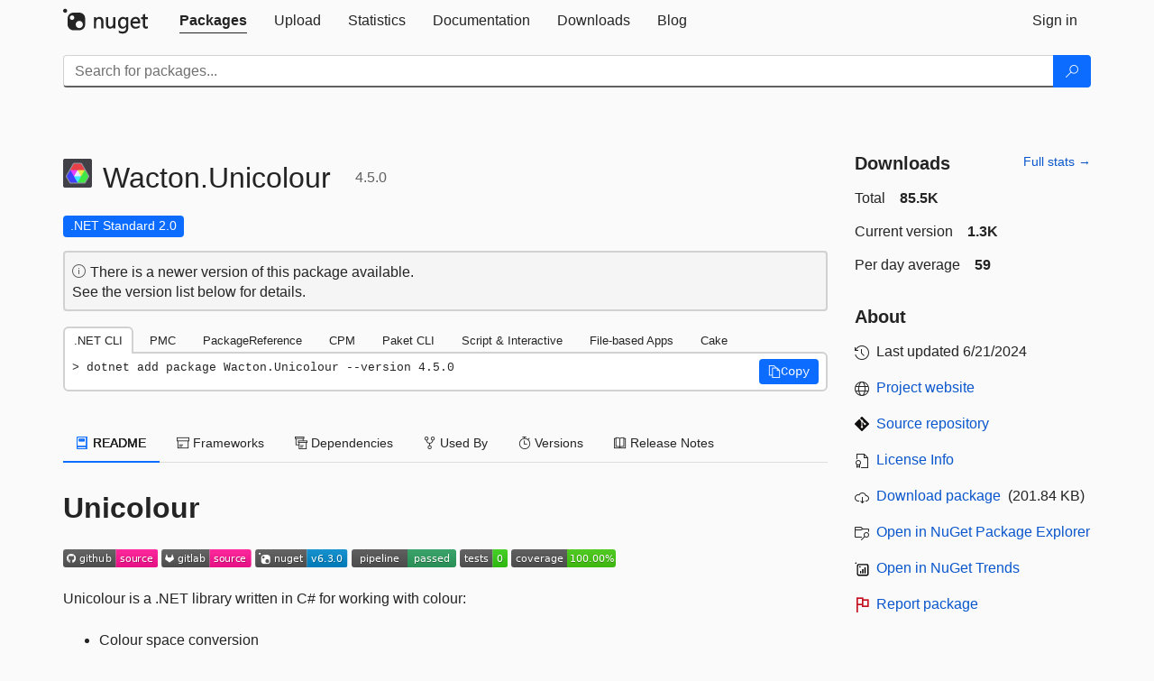

--- FILE ---
content_type: text/html; charset=utf-8
request_url: https://packages.nuget.org/packages/Wacton.Unicolour/4.5.0
body_size: 23188
content:
<!DOCTYPE html>
<html lang="en">
<head>
    <meta charset="utf-8" />
    <meta http-equiv="X-UA-Compatible" content="IE=edge">
    <meta name="viewport" content="width=device-width, initial-scale=1">

        <link rel="canonical" href="https://www.nuget.org/packages/Wacton.Unicolour/4.5.0">

    
            <meta property="fb:app_id" content="235682883225736" />
        <meta name="twitter:card" content="summary">
        <meta name="twitter:site" content="@nuget">
        <meta property="og:title" content="Wacton.Unicolour 4.5.0" />
        <meta property="og:type" content="nugetgallery:package" />
        <meta property="og:url" content="https://nuget.org/packages/Wacton.Unicolour/" />
        <meta property="og:description" content="&#127752; Colour / Color conversion, interpolation, and comparison for .NET" />
        <meta property="og:determiner" content="a" />
        <meta property="og:image" content="https://api.nuget.org/v3-flatcontainer/wacton.unicolour/4.5.0/icon" />
            <link rel="alternate" type="application/atom+xml" title="Subscribe to Wacton.Unicolour updates" href="/packages/Wacton.Unicolour/atom.xml" />

    
        <meta name="description" content="&#127752; Colour / Color conversion, interpolation, and comparison for .NET">


    <title>
        NuGet Gallery
        | Wacton.Unicolour 4.5.0
    </title>

    <link href="/favicon.ico" rel="shortcut icon" type="image/x-icon" />
        <link title="NuGet.org" type="application/opensearchdescription+xml" href="/opensearch.xml" rel="search">

    <link href="/Content/gallery/css/site.min.css?v=1na5Q3HPVSkugniYsNxjmE134E1C4dpzFOT5rmDYA-E1" rel="stylesheet"/>

    <link href="/Content/gallery/css/bootstrap.min.css" rel="stylesheet"/>


    <script nonce="OZVo3+vyRMfioy8gmeXUxl2L0tJybzWGoMwjh9bRSeo=">
        // Check the browser preferred color scheme
        const prefersDarkMode = window.matchMedia("(prefers-color-scheme: dark)").matches;
        const defaultTheme = prefersDarkMode ? "dark" : "light";
        const preferredTheme = localStorage.getItem("theme")

        // Check if the localStorage item is set, if not set it to the system theme
        if (!preferredTheme || !(preferredTheme === "dark" || preferredTheme === "light")) {
            localStorage.setItem("theme", "system");
        }

        if (preferredTheme === "light" || preferredTheme === "dark") {
            document.documentElement.setAttribute('data-theme', preferredTheme);
        }
        else {
            document.documentElement.setAttribute('data-theme', defaultTheme);
        }
    </script>

    <!-- HTML5 shim and Respond.js for IE8 support of HTML5 elements and media queries -->
    <!-- WARNING: Respond.js doesn't work if you view the page via file:// -->
    <!--[if lt IE 9]>
      <script src="https://oss.maxcdn.com/html5shiv/3.7.3/html5shiv.min.js"></script>
      <script src="https://oss.maxcdn.com/respond/1.4.2/respond.min.js"></script>
    <![endif]-->

    
    
    
    
                <script type="text/javascript">
                var appInsights = window.appInsights || function (config) {
                    function s(config) {
                        t[config] = function () {
                            var i = arguments;
                            t.queue.push(function () { t[config].apply(t, i) })
                        }
                    }

                    var t = { config: config }, r = document, f = window, e = "script", o = r.createElement(e), i, u;
                    for (o.src = config.url || "//js.monitor.azure.com/scripts/a/ai.0.js", r.getElementsByTagName(e)[0].parentNode.appendChild(o), t.cookie = r.cookie, t.queue = [], i = ["Event", "Exception", "Metric", "PageView", "Trace"]; i.length;) s("track" + i.pop());
                    return config.disableExceptionTracking || (i = "onerror", s("_" + i), u = f[i], f[i] = function (config, r, f, e, o) {
                        var s = u && u(config, r, f, e, o);
                        return s !== !0 && t["_" + i](config, r, f, e, o), s
                    }), t
                }({
                    instrumentationKey: 'df3a36b9-dfba-401c-82ab-35690083be3e',
                    samplingPercentage: 100
                });

                window.appInsights = appInsights;
                appInsights.trackPageView();
            </script>

</head>
<body >
    

<div id="cookie-banner"></div>




<nav class="navbar navbar-inverse" role="navigation">
    <div class="container">
        <div class="row">
            <div class="col-sm-12 text-center">
                <a href="#" id="skipToContent" class="showOnFocus" title="Skip To Content">Skip To Content</a>
            </div>
        </div>
        <div class="row">
            <div class="col-sm-12">
                <div class="navbar-header">
                    <button type="button" class="navbar-toggle collapsed" data-toggle="collapse" data-target="#navbar" aria-expanded="false" aria-controls="navbar">
                        <span class="sr-only">Toggle navigation</span>
                        <span class="icon-bar"></span>
                        <span class="icon-bar"></span>
                        <span class="icon-bar"></span>
                    </button>
                    <a href="/" class="home-link">
                        <div class="navbar-logo nuget-logo-image" alt="NuGet home" role="img" aria-label="NuGet Home"     onerror="this.src='https://nuget.org/Content/gallery/img/logo-header-94x29.png'; this.onerror = null;"
></div>
                    </a>
                </div>
                <div id="navbar" class="navbar-collapse collapse">
                    <ul class="nav navbar-nav" role="tablist">
                            <li class="active" role="presentation">
        <a role="tab" name="Packages" aria-selected="true" href="/packages" class="link-to-add-local-search-filters">
            <span>Packages</span>
        </a>
    </li>

                            <li class="" role="presentation">
        <a role="tab" name="Upload" aria-selected="false" href="/packages/manage/upload">
            <span>Upload</span>
        </a>
    </li>

    <li class="" role="presentation">
        <a role="tab" name="Statistics" aria-selected="false" href="/stats">
            <span>Statistics</span>
        </a>
    </li>
                                                    <li class="" role="presentation">
        <a role="tab" name="Documentation" aria-selected="false" href="https://docs.microsoft.com/nuget/">
            <span>Documentation</span>
        </a>
    </li>

                            <li class="" role="presentation">
        <a role="tab" name="Downloads" aria-selected="false" href="/downloads">
            <span>Downloads</span>
        </a>
    </li>

                            <li class="" role="presentation">
        <a role="tab" name="Blog" aria-selected="false" href="https://blog.nuget.org/">
            <span>Blog</span>
        </a>
    </li>

                    </ul>
                        <ul class="nav navbar-nav navbar-right" role="tablist">
    <li class="" role="presentation">
        <a role="tab" name="Sign in" aria-selected="false" href="/users/account/LogOn?returnUrl=%2Fpackages%2FWacton.Unicolour%2F4.5.0" title="Sign in to an existing NuGet.org account">
            <span>Sign in</span>
        </a>
    </li>
                        </ul>
                </div>
            </div>
        </div>
    </div>

        <div id="search-bar-header" class="container search-container">
            <div class="row">
                <form aria-label="Package search bar" class="col-sm-12" id="form-to-add-local-search-filters" action="/packages" method="get">
                    <div class="input-group">
    <input name="q" type="text" class="form-control input-brand" id="search" aria-label="Enter packages to search"
           placeholder="Search for packages..." autocomplete="off"
           value=""
            />
    <span class="input-group-btn">
        <button class="btn btn-brand btn-search" type="submit"
                title="Search for packages" aria-label="Search">
            <span class="ms-Icon ms-Icon--Search" aria-hidden="true"></span>
        </button>
    </span>
</div>
                    <div id="autocomplete-results-container" class="text-left" tabindex="0"></div>

<script type="text/html" id="autocomplete-results-row">
    <!-- ko if: $data -->
    <!-- ko if: $data.PackageRegistration -->
    <div class="col-sm-4 autocomplete-row-id autocomplete-row-data">
        <span data-bind="attr: { id: 'autocomplete-result-id-' + $data.PackageRegistration.Id, title: $data.PackageRegistration.Id }, text: $data.PackageRegistration.Id"></span>
    </div>
    <div class="col-sm-4 autocomplete-row-downloadcount text-right autocomplete-row-data">
        <span data-bind="text: $data.DownloadCount + ' downloads'"></span>
    </div>
    <div class="col-sm-4 autocomplete-row-owners text-left autocomplete-row-data">
        <span data-bind="text: $data.OwnersString + ' '"></span>
    </div>
    <!-- /ko -->
    <!-- ko ifnot: $data.PackageRegistration -->
    <div class="col-sm-12 autocomplete-row-id autocomplete-row-data">
        <span data-bind="attr: { id: 'autocomplete-result-id-' + $data, title: $data  }, text: $data"></span>
    </div>
    <!-- /ko -->
    <!-- /ko -->
</script>

<script type="text/html" id="autocomplete-results-template">
    <!-- ko if: $data.data.length > 0 -->
    <div data-bind="foreach: $data.data" id="autocomplete-results-list">
        <a data-bind="attr: { id: 'autocomplete-result-row-' + $data, href: '/packages/' + $data, title: $data }" tabindex="-1">
            <div data-bind="attr:{ id: 'autocomplete-container-' + $data }" class="autocomplete-results-row">
            </div>
        </a>
    </div>
    <!-- /ko -->
</script>

                </form>
            </div>
        </div>
</nav>






    <div id="skippedToContent">
    ﻿










<section role="main" class="container main-container page-package-details">
    <div class="row">
        <div class="col-sm-9 package-details-main">
            <div class="package-header">
                    <div class="package-title">
                        <h1>
                            <span class="pull-left">
                                <img class="package-icon img-responsive" aria-hidden="true" alt=""
                                     src="https://api.nuget.org/v3-flatcontainer/wacton.unicolour/4.5.0/icon"     onerror="this.src='https://nuget.org/Content/gallery/img/default-package-icon-256x256.png'; this.onerror = null;"
 />
                            </span>
                            <span class="title">
                                Wacton.<wbr>Unicolour
                            </span>
                            <span class="version-title">
                                4.5.0
                            </span>
                        </h1>

                    </div>






<div class="framework framework-badges">
            <a href=/packages/Wacton.Unicolour/4.5.0#supportedframeworks-body-tab
       >
        <span class=framework-badge-asset>
            .NET Standard 2.0
        </span>
        <span class="tooltip-block">
            <span class="tooltip-wrapper popover right" role="tooltip">
                <span class="arrow"></span>
                <span class="popover-content">
                    This package targets .NET Standard 2.0. The package is compatible with this framework or higher.
                </span>
            </span>
        </span>
    </a>
    </div>




    <div class="icon-text alert alert-brand-info" >
        <i class="ms-Icon ms-Icon--Info" aria-hidden="true"></i>
        
                                There is a newer version of this package available.
                                <br /> See the version list below for details.
                            

    </div>





                    <div class="install-tabs">
                        <ul class="nav nav-tabs" role="tablist">

    <li role="presentation" class="active">
        <a href="#dotnet-cli"
           id="dotnet-cli-tab" class="package-manager-tab"
           aria-selected="true" tabindex="0"
           aria-controls="dotnet-cli" role="tab" data-toggle="tab"
           title="Switch to tab panel which contains package installation command for .NET CLI">
            .NET CLI
        </a>
    </li>
    <li role="presentation" class="">
        <a href="#package-manager"
           id="package-manager-tab" class="package-manager-tab"
           aria-selected="false" tabindex="-1"
           aria-controls="package-manager" role="tab" data-toggle="tab"
           title="Switch to tab panel which contains package installation command for Package Manager Console">
            PMC
        </a>
    </li>
    <li role="presentation" class="">
        <a href="#package-reference"
           id="package-reference-tab" class="package-manager-tab"
           aria-selected="false" tabindex="-1"
           aria-controls="package-reference" role="tab" data-toggle="tab"
           title="Switch to tab panel which contains package installation command for PackageReference">
            PackageReference
        </a>
    </li>
    <li role="presentation" class="">
        <a href="#package-version"
           id="package-version-tab" class="package-manager-tab"
           aria-selected="false" tabindex="-1"
           aria-controls="package-version" role="tab" data-toggle="tab"
           title="Switch to tab panel which contains package installation command for Central Package Management">
            CPM
        </a>
    </li>
    <li role="presentation" class="">
        <a href="#paket-cli"
           id="paket-cli-tab" class="package-manager-tab"
           aria-selected="false" tabindex="-1"
           aria-controls="paket-cli" role="tab" data-toggle="tab"
           title="Switch to tab panel which contains package installation command for Paket CLI">
            Paket CLI
        </a>
    </li>
    <li role="presentation" class="">
        <a href="#script-interactive"
           id="script-interactive-tab" class="package-manager-tab"
           aria-selected="false" tabindex="-1"
           aria-controls="script-interactive" role="tab" data-toggle="tab"
           title="Switch to tab panel which contains package installation command for Script &amp; Interactive">
            Script &amp; Interactive
        </a>
    </li>
    <li role="presentation" class="">
        <a href="#dotnet-run-file"
           id="dotnet-run-file-tab" class="package-manager-tab"
           aria-selected="false" tabindex="-1"
           aria-controls="dotnet-run-file" role="tab" data-toggle="tab"
           title="Switch to tab panel which contains package installation command for File-based Apps">
            File-based Apps
        </a>
    </li>
    <li role="presentation" class="">
        <a href="#cake"
           id="cake-tab" class="package-manager-tab"
           aria-selected="false" tabindex="-1"
           aria-controls="cake" role="tab" data-toggle="tab"
           title="Switch to tab panel which contains package installation command for Cake">
            Cake
        </a>
    </li>
                        </ul>
                        <div class="tab-content">

    <div role="tabpanel" class="tab-pane active" id="dotnet-cli">
            <div class="install-script-row">
                
                <pre class="install-script" id="dotnet-cli-0001-text"><span class="install-command-row">dotnet add package Wacton.Unicolour --version 4.5.0</span>
                    <div class="copy-button">
<button id="dotnet-cli-0001-button" class="btn btn-brand-icon" type="button"
                                data-toggle="popover" data-placement="bottom" data-content="Copied."
                                aria-label="Copy the .NET CLI command" role="button">
                            <span class="ms-Icon ms-Icon--Copy" aria-hidden="true"></span>
                            <span>Copy</span>
                        </button>
                    </div>
                </pre>
            </div>
            </div>
    <div role="tabpanel" class="tab-pane " id="package-manager">
            <div class="install-script-row">
                
                <pre class="install-script" id="package-manager-0001-text"><span class="install-command-row">NuGet\Install-Package Wacton.Unicolour -Version 4.5.0</span>
                    <div class="copy-button">
<button id="package-manager-0001-button" class="btn btn-brand-icon" type="button"
                                data-toggle="popover" data-placement="bottom" data-content="Copied."
                                aria-label="Copy the PMC command" role="button">
                            <span class="ms-Icon ms-Icon--Copy" aria-hidden="true"></span>
                            <span>Copy</span>
                        </button>
                    </div>
                </pre>
            </div>
            <div class="icon-text alert alert-brand-info" >
        <i class="ms-Icon ms-Icon--Info" aria-hidden="true"></i>
        
This command is intended to be used within the Package Manager Console in Visual Studio, as it uses the NuGet module's version of <a href='https://docs.microsoft.com/nuget/reference/ps-reference/ps-ref-install-package'>Install-Package</a>.
                    
    </div>
    </div>
    <div role="tabpanel" class="tab-pane " id="package-reference">
            <div class="install-script-row">
                
                <pre class="install-script" id="package-reference-0001-text"><span class="install-command-row">&lt;PackageReference Include=&quot;Wacton.Unicolour&quot; Version=&quot;4.5.0&quot; /&gt;</span>
                    <div class="copy-button">
<button id="package-reference-0001-button" class="btn btn-brand-icon" type="button"
                                data-toggle="popover" data-placement="bottom" data-content="Copied."
                                aria-label="Copy the PackageReference XML node" role="button">
                            <span class="ms-Icon ms-Icon--Copy" aria-hidden="true"></span>
                            <span>Copy</span>
                        </button>
                    </div>
                </pre>
            </div>
            <div class="icon-text alert alert-brand-info" >
        <i class="ms-Icon ms-Icon--Info" aria-hidden="true"></i>
        
For projects that support <a href="https://docs.microsoft.com/nuget/consume-packages/package-references-in-project-files">PackageReference</a>, copy this XML node into the project file to reference the package.
                    
    </div>
    </div>
    <div role="tabpanel" class="tab-pane " id="package-version">
            <div class="install-script-row">
                
                <pre class="install-script" id="package-version-0001-text"><span class="install-command-row">&lt;PackageVersion Include=&quot;Wacton.Unicolour&quot; Version=&quot;4.5.0&quot; /&gt;</span>
                    <div class="copy-button">
<span class="package-manager-command-header">
                            Directory.Packages.props
                        </span>
<button id="package-version-0001-button" class="btn btn-brand-icon" type="button"
                                data-toggle="popover" data-placement="bottom" data-content="Copied."
                                aria-label="Copy the PackageVersion XML node" role="button">
                            <span class="ms-Icon ms-Icon--Copy" aria-hidden="true"></span>
                            <span>Copy</span>
                        </button>
                    </div>
                </pre>
            </div>
            <div class="install-script-row">
                
                <pre class="install-script" id="package-version-0002-text"><span class="install-command-row">&lt;PackageReference Include=&quot;Wacton.Unicolour&quot; /&gt;</span>
                    <div class="copy-button">
<span class="package-manager-command-header">
                            Project file
                        </span>
<button id="package-version-0002-button" class="btn btn-brand-icon" type="button"
                                data-toggle="popover" data-placement="bottom" data-content="Copied."
                                aria-label="Copy the PackageVersion XML node" role="button">
                            <span class="ms-Icon ms-Icon--Copy" aria-hidden="true"></span>
                            <span>Copy</span>
                        </button>
                    </div>
                </pre>
            </div>
            <div class="icon-text alert alert-brand-info" >
        <i class="ms-Icon ms-Icon--Info" aria-hidden="true"></i>
        
For projects that support <a href="https://learn.microsoft.com/en-us/nuget/consume-packages/central-package-management">Central Package Management (CPM)</a>, copy this XML node into the solution Directory.Packages.props file to version the package.
                    
    </div>
    </div>
    <div role="tabpanel" class="tab-pane " id="paket-cli">
            <div class="install-script-row">
                
                <pre class="install-script" id="paket-cli-0001-text"><span class="install-command-row">paket add Wacton.Unicolour --version 4.5.0</span>
                    <div class="copy-button">
<button id="paket-cli-0001-button" class="btn btn-brand-icon" type="button"
                                data-toggle="popover" data-placement="bottom" data-content="Copied."
                                aria-label="Copy the Paket CLI command" role="button">
                            <span class="ms-Icon ms-Icon--Copy" aria-hidden="true"></span>
                            <span>Copy</span>
                        </button>
                    </div>
                </pre>
            </div>
            <div class="icon-text alert alert-brand-warning"   role="alert" aria-live="assertive"  >
        <i class="ms-Icon ms-Icon--Warning" aria-hidden="true"></i>
        
<b display="none" aria-label="warning" role="alert"></b> The NuGet Team does not provide support for this client. Please contact its <a href="https://fsprojects.github.io/Paket/contact.html" aria-label="Contact the maintainers of the Paket CLI client">maintainers</a> for support.
                    
    </div>
    </div>
    <div role="tabpanel" class="tab-pane " id="script-interactive">
            <div class="install-script-row">
                
                <pre class="install-script" id="script-interactive-0001-text"><span class="install-command-row">#r &quot;nuget: Wacton.Unicolour, 4.5.0&quot;</span>
                    <div class="copy-button">
<button id="script-interactive-0001-button" class="btn btn-brand-icon" type="button"
                                data-toggle="popover" data-placement="bottom" data-content="Copied."
                                aria-label="Copy the Script &amp; Interactive command" role="button">
                            <span class="ms-Icon ms-Icon--Copy" aria-hidden="true"></span>
                            <span>Copy</span>
                        </button>
                    </div>
                </pre>
            </div>
            <div class="icon-text alert alert-brand-info" >
        <i class="ms-Icon ms-Icon--Info" aria-hidden="true"></i>
        
#r directive can be used in F# Interactive and Polyglot Notebooks. Copy this into the interactive tool or source code of the script to reference the package.
                    
    </div>
    </div>
    <div role="tabpanel" class="tab-pane " id="dotnet-run-file">
            <div class="install-script-row">
                
                <pre class="install-script" id="dotnet-run-file-0001-text"><span class="install-command-row">#:package Wacton.Unicolour@4.5.0</span>
                    <div class="copy-button">
<button id="dotnet-run-file-0001-button" class="btn btn-brand-icon" type="button"
                                data-toggle="popover" data-placement="bottom" data-content="Copied."
                                aria-label="Copy the File-based Apps command" role="button">
                            <span class="ms-Icon ms-Icon--Copy" aria-hidden="true"></span>
                            <span>Copy</span>
                        </button>
                    </div>
                </pre>
            </div>
            <div class="icon-text alert alert-brand-info" >
        <i class="ms-Icon ms-Icon--Info" aria-hidden="true"></i>
        
#:package directive can be used in C# file-based apps starting in .NET 10 preview 4. Copy this into a .cs file before any lines of code to reference the package.
                    
    </div>
    </div>
    <div role="tabpanel" class="tab-pane " id="cake">
            <div class="install-script-row">
                
                <pre class="install-script" id="cake-0001-text"><span class="install-command-row">#addin nuget:?package=Wacton.Unicolour&amp;version=4.5.0</span>
                    <div class="copy-button">
<span class="package-manager-command-header">
                            Install as a Cake Addin
                        </span>
<button id="cake-0001-button" class="btn btn-brand-icon" type="button"
                                data-toggle="popover" data-placement="bottom" data-content="Copied."
                                aria-label="Copy the Cake command" role="button">
                            <span class="ms-Icon ms-Icon--Copy" aria-hidden="true"></span>
                            <span>Copy</span>
                        </button>
                    </div>
                </pre>
            </div>
            <div class="install-script-row">
                
                <pre class="install-script" id="cake-0002-text"><span class="install-command-row">#tool nuget:?package=Wacton.Unicolour&amp;version=4.5.0</span>
                    <div class="copy-button">
<span class="package-manager-command-header">
                            Install as a Cake Tool
                        </span>
<button id="cake-0002-button" class="btn btn-brand-icon" type="button"
                                data-toggle="popover" data-placement="bottom" data-content="Copied."
                                aria-label="Copy the Cake command" role="button">
                            <span class="ms-Icon ms-Icon--Copy" aria-hidden="true"></span>
                            <span>Copy</span>
                        </button>
                    </div>
                </pre>
            </div>
            <div class="icon-text alert alert-brand-warning"   role="alert" aria-live="assertive"  >
        <i class="ms-Icon ms-Icon--Warning" aria-hidden="true"></i>
        
<b display="none" aria-label="warning" role="alert"></b> The NuGet Team does not provide support for this client. Please contact its <a href="https://cakebuild.net/support/nuget" aria-label="Contact the maintainers of the Cake client">maintainers</a> for support.
                    
    </div>
    </div>
                        </div>
                    </div>
            </div>

            <div class="body-tabs">
                <ul class="nav nav-tabs" role="tablist">

                        <li role="presentation" class="active" id="show-readme-container">
                            <a href="#readme-body-tab"
                               role="tab"
                               data-toggle="tab"
                               data-target="#readme-tab"
                               id="readme-body-tab"
                               class="body-tab"
                               aria-controls="readme-tab"
                               aria-selected="true"
                               tabindex="0">
                                    <i class="ms-Icon ms-Icon--Dictionary" aria-hidden="true"></i>
                                README
                            </a>
                        </li>
                        <li role="presentation" id="show-supportedframeworks-container">
                            <a href="#supportedframeworks-body-tab"
                                role="tab"
                                data-toggle="tab"
                                data-target="#supportedframeworks-tab"
                                id="supportedframeworks-body-tab"
                                class="body-tab"
                                aria-controls="supportedframeworks-tab"
                                aria-selected="false"
                                tabindex="-1">
                                <i class="ms-Icon ms-Icon--Package" aria-hidden="true"></i>
                                Frameworks
                            </a>
                        </li>
                        <li role="presentation">
                            <a href="#dependencies-body-tab"
                               role="tab"
                               data-toggle="tab"
                               data-target="#dependencies-tab"
                               id="dependencies-body-tab"
                               class="body-tab"
                               aria-controls="dependencies-tab"
                               aria-selected="false"
                               tabindex="-1">
                                <i class="ms-Icon ms-Icon--Packages" aria-hidden="true"></i>
                                Dependencies
                            </a>
                        </li>

                        <li role="presentation">
                            <a href="#usedby-body-tab"
                               role="tab"
                               data-toggle="tab"
                               data-target="#usedby-tab"
                               id="usedby-body-tab"
                               class="body-tab"
                               aria-controls="usedby-tab"
                               aria-selected="false"
                               tabindex="-1">
                                <i class="ms-Icon ms-Icon--BranchFork2" aria-hidden="true"></i>
                                Used By
                            </a>
                        </li>


                    <li role="presentation">
                        <a href="#versions-body-tab"
                           role="tab"
                           data-toggle="tab"
                           data-target="#versions-tab"
                           id="versions-body-tab"
                           class="body-tab"
                           aria-controls="versions-tab"
                           aria-selected="false"
                           tabindex="-1">
                            <i class="ms-Icon ms-Icon--Stopwatch" aria-hidden="true"></i>
                            Versions
                        </a>
                    </li>

                        <li role="presentation">
                            <a href="#releasenotes-body-tab"
                               role="tab"
                               data-toggle="tab"
                               data-target="#releasenotes-tab"
                               id="releasenotes-body-tab"
                               class="body-tab"
                               aria-controls="releasenotes-tab"
                               aria-selected="false"
                               tabindex="-1">
                                <i class="ms-Icon ms-Icon--ReadingMode" aria-hidden="true"></i>
                                Release Notes
                            </a>
                        </li>
                </ul>
            </div>

            <div class="tab-content body-tab-content">
                    <div role="tabpanel" class="tab-pane active" id="readme-tab"  aria-label="Readme tab content">
                            <div class="readme-common">
                                <div id="readme-container">


                                    <h2 id="unicolour">Unicolour</h2>
<p><a href="https://github.com/waacton/Unicolour" rel="noopener noreferrer nofollow"><img src="https://badgen.net/static/github/source/ff1493?icon=github" class="img-fluid" alt="GitHub"></a>
<a href="https://gitlab.com/Wacton/Unicolour" rel="noopener noreferrer nofollow"><img src="https://badgen.net/static/gitlab/source/ff1493?icon=gitlab" class="img-fluid" alt="GitLab"></a>
<a href="https://www.nuget.org/packages/Wacton.Unicolour/" rel="noopener noreferrer nofollow"><img src="https://badgen.net/nuget/v/Wacton.Unicolour?icon" class="img-fluid" alt="NuGet"></a>
<a href="https://gitlab.com/Wacton/Unicolour/-/commits/main" rel="noopener noreferrer nofollow"><img src="https://gitlab.com/Wacton/Unicolour/badges/main/pipeline.svg" class="img-fluid" alt="pipeline status"></a>
<a href="https://gitlab.com/Wacton/Unicolour/-/pipelines" rel="noopener noreferrer nofollow"><img src="https://badgen.net/https/waacton.npkn.net/gitlab-test-badge/" class="img-fluid" alt="tests passed"></a>
<a href="https://gitlab.com/Wacton/Unicolour/-/pipelines" rel="noopener noreferrer nofollow"><img src="https://gitlab.com/Wacton/Unicolour/badges/main/coverage.svg" class="img-fluid" alt="coverage report"></a></p>
<p>Unicolour is a .NET library written in C# for working with colour:</p>
<ul>
<li>Colour space conversion</li>
<li>Colour mixing / colour interpolation</li>
<li>Colour difference / colour distance</li>
<li>Colour gamut mapping</li>
<li>Colour chromaticity</li>
<li>Colour temperature</li>
<li>Wavelength attributes</li>
</ul>
<p>Targets <a href="https://docs.microsoft.com/en-us/dotnet/standard/net-standard?tabs=net-standard-2-0" rel="noopener noreferrer nofollow">.NET Standard 2.0</a> for use in .NET 5.0+, .NET Core 2.0+ and .NET Framework 4.6.1+ applications.</p>
<p>See a <a href="https://unicolour.wacton.xyz/colour-picker/" rel="noopener noreferrer nofollow">live demo in the browser</a> — a colour picker for any colour space — made with Unicolour.</p>
<p><strong>Contents</strong></p>
<ol>
<li>🧭 <a href="https://github.com/waacton/Unicolour#-overview" rel="noopener noreferrer nofollow">Overview</a></li>
<li>🔆 <a href="https://github.com/waacton/Unicolour#-installation" rel="noopener noreferrer nofollow">Installation</a></li>
<li>⚡ <a href="https://github.com/waacton/Unicolour#-quickstart" rel="noopener noreferrer nofollow">Quickstart</a></li>
<li>🌈 <a href="https://github.com/waacton/Unicolour#-features" rel="noopener noreferrer nofollow">Features</a></li>
<li>💡 <a href="https://github.com/waacton/Unicolour#-configuration" rel="noopener noreferrer nofollow">Configuration</a></li>
<li>✨ <a href="https://github.com/waacton/Unicolour#-examples" rel="noopener noreferrer nofollow">Examples</a></li>
<li>🔮 <a href="https://github.com/waacton/Unicolour#-datasets" rel="noopener noreferrer nofollow">Datasets</a></li>
</ol>
<h3 id="-overview">🧭 Overview</h3>
<p>A <code>Unicolour</code> encapsulates a single colour and its representation across <a href="https://github.com/waacton/Unicolour#convert-between-colour-spaces" rel="noopener noreferrer nofollow">30+ colour spaces</a>.
It can be used to <a href="https://github.com/waacton/Unicolour#mix-colours" rel="noopener noreferrer nofollow">mix and compare colours</a>, as well as <a href="https://github.com/waacton/Unicolour#-features" rel="noopener noreferrer nofollow">other useful tools</a> for working with colour.</p>
<blockquote class="blockquote">
<p><strong>Supported colour spaces</strong></p>
<p>RGB · Linear&nbsp;RGB · HSB&nbsp;/&nbsp;HSV · HSL · HWB · HSI ·
CIEXYZ · CIExyY · WXY ·
CIELAB · CIELChab · CIELUV · CIELChuv · HSLuv · HPLuv ·
YPbPr · YCbCr&nbsp;/&nbsp;YUV&nbsp;<em>(digital)</em> · YCgCo · YUV&nbsp;<em>(PAL)</em> · YIQ&nbsp;<em>(NTSC)</em> · YDbDr&nbsp;<em>(SECAM)</em> ·
TSL · XYB ·
IPT · ICTCP · Jzazbz · JzCzhz ·
Oklab · Oklch · Okhsv · Okhsl · Okhwb ·
CIECAM02 · CAM16 ·
HCT ·
CMYK <a href="https://github.com/waacton/Unicolour#cmyk" rel="noopener noreferrer nofollow">?</a></p>
<pre><code class="language-c#">Unicolour pink = new("#FF1493");
Console.WriteLine(pink.Oklab); // 0.65 +0.26 -0.01
</code></pre>
</blockquote>
<p>This library was initially written for personal projects since existing libraries had complex APIs, missing features, or inaccurate conversions.
The goal of this library is to be <a href="https://github.com/waacton/Unicolour#-quickstart" rel="noopener noreferrer nofollow">accurate, intuitive, and easy to use</a>.
Although performance is not a priority, conversions are only calculated once; when first evaluated (either on access or as part of an intermediate conversion step) the result is stored for future use.</p>
<p>Unicolour is <a href="https://github.com/waacton/Unicolour/tree/main/Unicolour.Tests" rel="noopener noreferrer nofollow">extensively tested</a>, including verification of roundtrip conversions, validation using known colour values, and 100% line coverage and branch coverage.</p>
<h3 id="-installation">🔆 Installation</h3>
<ol>
<li>Install the package from <a href="https://www.nuget.org/packages/Wacton.Unicolour/" rel="noopener noreferrer nofollow">NuGet</a></li>
</ol>
<pre><code>dotnet add package Wacton.Unicolour
</code></pre>
<ol start="2">
<li>Import the package</li>
</ol>
<pre><code class="language-c#">using Wacton.Unicolour;
</code></pre>
<ol start="3">
<li>Use the package</li>
</ol>
<pre><code class="language-c#">Unicolour colour = new(ColourSpace.Rgb255, 192, 255, 238);
</code></pre>
<h3 id="-quickstart">⚡ Quickstart</h3>
<p>The simplest way to get started is to make a <code>Unicolour</code> and use it to see how the colour is <a href="https://github.com/waacton/Unicolour#convert-between-colour-spaces" rel="noopener noreferrer nofollow">represented in a different colour space</a>.</p>
<pre><code class="language-c#">var cyan = new Unicolour("#00FFFF");
Console.WriteLine(cyan.Hsl); // 180.0° 100.0% 50.0%

var yellow = new Unicolour(ColourSpace.Rgb255, 255, 255, 0);
Console.WriteLine(yellow.Hex); // #FFFF00
</code></pre>
<p>Colours can be <a href="https://github.com/waacton/Unicolour#mix-colours" rel="noopener noreferrer nofollow">mixed or interpolated</a> using any colour space.</p>
<pre><code class="language-c#">var red = new Unicolour(ColourSpace.Rgb, 1.0, 0.0, 0.0);
var blue = new Unicolour(ColourSpace.Hsb, 240, 1.0, 1.0);

/* RGB: [1, 0, 0] ⟶ [0, 0, 1] = [0.5, 0, 0.5] */
var purple = red.Mix(blue, ColourSpace.Rgb);
Console.WriteLine(purple.Rgb); // 0.50 0.00 0.50
Console.WriteLine(purple.Hex); // #800080

/* HSL: [0, 1, 0.5] ⟶ [240, 1, 0.5] = [300, 1, 0.5] */
var magenta = red.Mix(blue, ColourSpace.Hsl); 
Console.WriteLine(magenta.Rgb); // 1.00 0.00 1.00
Console.WriteLine(magenta.Hex); // #FF00FF
</code></pre>
<p>The <a href="https://github.com/waacton/Unicolour#compare-colours" rel="noopener noreferrer nofollow">difference or distance</a> between colours can be calculated using any delta E metric.</p>
<pre><code class="language-c#">var white = new Unicolour(ColourSpace.Oklab, 1.0, 0.0, 0.0);
var black = new Unicolour(ColourSpace.Oklab, 0.0, 0.0, 0.0);
var difference = white.Difference(black, DeltaE.Ciede2000);
Console.WriteLine(difference); // 100.0000
</code></pre>
<p>Other useful colour information is available, such as chromaticity coordinates,
<a href="https://github.com/waacton/Unicolour#convert-between-colour-and-temperature" rel="noopener noreferrer nofollow">temperature</a>, and <a href="https://github.com/waacton/Unicolour#get-wavelength-attributes" rel="noopener noreferrer nofollow">dominant wavelength</a>.</p>
<pre><code class="language-c#">var equalTristimulus = new Unicolour(ColourSpace.Xyz, 0.5, 0.5, 0.5);
Console.WriteLine(equalTristimulus.Chromaticity.Xy); // (0.3333, 0.3333)
Console.WriteLine(equalTristimulus.Chromaticity.Uv); // (0.2105, 0.3158)
Console.WriteLine(equalTristimulus.Temperature); // 5455.5 K (Δuv -0.00442)
Console.WriteLine(equalTristimulus.DominantWavelength); // 596.1
</code></pre>
<p>Reference white points (e.g. D65) and the RGB model (e.g. sRGB) <a href="https://github.com/waacton/Unicolour#-configuration" rel="noopener noreferrer nofollow">can be configured</a>.</p>
<h3 id="-features">🌈 Features</h3>
<h4 id="convert-between-colour-spaces">Convert between colour spaces</h4>
<p>Unicolour calculates all transformations required to convert from one colour space to any other,
so there is no need to manually chain multiple functions and removes the risk of rounding errors.</p>
<pre><code class="language-c#">Unicolour colour = new(ColourSpace.Rgb255, 192, 255, 238);
var (l, c, h) = colour.Oklch.Triplet;
</code></pre>
<table class="table">
<thead>
<tr>
<th>Colour&nbsp;space</th>
<th>Enum</th>
<th>Property</th>
</tr>
</thead>
<tbody>
<tr>
<td>RGB&nbsp;(0–255)</td>
<td><code>ColourSpace.Rgb255</code></td>
<td><code>.Rgb.Byte255</code></td>
</tr>
<tr>
<td>RGB</td>
<td><code>ColourSpace.Rgb</code></td>
<td><code>.Rgb</code></td>
</tr>
<tr>
<td>Linear&nbsp;RGB</td>
<td><code>ColourSpace.RgbLinear</code></td>
<td><code>.RgbLinear</code></td>
</tr>
<tr>
<td>HSB&nbsp;/&nbsp;HSV</td>
<td><code>ColourSpace.Hsb</code></td>
<td><code>.Hsb</code></td>
</tr>
<tr>
<td>HSL</td>
<td><code>ColourSpace.Hsl</code></td>
<td><code>.Hsl</code></td>
</tr>
<tr>
<td>HWB</td>
<td><code>ColourSpace.Hwb</code></td>
<td><code>.Hwb</code></td>
</tr>
<tr>
<td>HSI</td>
<td><code>ColourSpace.Hsi</code></td>
<td><code>.Hsi</code></td>
</tr>
<tr>
<td>CIEXYZ</td>
<td><code>ColourSpace.Xyz</code></td>
<td><code>.Xyz</code></td>
</tr>
<tr>
<td>CIExyY</td>
<td><code>ColourSpace.Xyy</code></td>
<td><code>.Xyy</code></td>
</tr>
<tr>
<td><a href="https://unicolour.wacton.xyz/wxy-colour-space" rel="noopener noreferrer nofollow">WXY</a></td>
<td><code>ColourSpace.Wxy</code></td>
<td><code>.Wxy</code></td>
</tr>
<tr>
<td>CIELAB</td>
<td><code>ColourSpace.Lab</code></td>
<td><code>.Lab</code></td>
</tr>
<tr>
<td>CIELChab</td>
<td><code>ColourSpace.Lchab</code></td>
<td><code>.Lchab</code></td>
</tr>
<tr>
<td>CIELUV</td>
<td><code>ColourSpace.Luv</code></td>
<td><code>.Luv</code></td>
</tr>
<tr>
<td>CIELChuv</td>
<td><code>ColourSpace.Lchuv</code></td>
<td><code>.Lchuv</code></td>
</tr>
<tr>
<td>HSLuv</td>
<td><code>ColourSpace.Hsluv</code></td>
<td><code>.Hsluv</code></td>
</tr>
<tr>
<td>HPLuv</td>
<td><code>ColourSpace.Hpluv</code></td>
<td><code>.Hpluv</code></td>
</tr>
<tr>
<td>YPbPr</td>
<td><code>ColourSpace.Ypbpr</code></td>
<td><code>.Ypbpr</code></td>
</tr>
<tr>
<td>YCbCr&nbsp;/&nbsp;YUV&nbsp;<em>(digital)</em></td>
<td><code>ColourSpace.Ycbcr</code></td>
<td><code>.Ycbcr</code></td>
</tr>
<tr>
<td>YCgCo</td>
<td><code>ColourSpace.Ycgco</code></td>
<td><code>.Ycgco</code></td>
</tr>
<tr>
<td>YUV&nbsp;<em>(PAL)</em></td>
<td><code>ColourSpace.Yuv</code></td>
<td><code>.Yuv</code></td>
</tr>
<tr>
<td>YIQ&nbsp;<em>(NTSC)</em></td>
<td><code>ColourSpace.Yiq</code></td>
<td><code>.Yiq</code></td>
</tr>
<tr>
<td>YDbDr&nbsp;<em>(SECAM)</em></td>
<td><code>ColourSpace.Ydbdr</code></td>
<td><code>.Ydbdr</code></td>
</tr>
<tr>
<td>TSL</td>
<td><code>ColourSpace.Tsl</code></td>
<td><code>.Tsl</code></td>
</tr>
<tr>
<td>XYB</td>
<td><code>ColourSpace.Xyb</code></td>
<td><code>.Xyb</code></td>
</tr>
<tr>
<td>IPT</td>
<td><code>ColourSpace.Ipt</code></td>
<td><code>.Ipt</code></td>
</tr>
<tr>
<td>ICTCP</td>
<td><code>ColourSpace.Ictcp</code></td>
<td><code>.Ictcp</code></td>
</tr>
<tr>
<td>Jzazbz</td>
<td><code>ColourSpace.Jzazbz</code></td>
<td><code>.Jzazbz</code></td>
</tr>
<tr>
<td>JzCzhz</td>
<td><code>ColourSpace.Jzczhz</code></td>
<td><code>.Jzczhz</code></td>
</tr>
<tr>
<td>Oklab</td>
<td><code>ColourSpace.Oklab</code></td>
<td><code>.Oklab</code></td>
</tr>
<tr>
<td>Oklch</td>
<td><code>ColourSpace.Oklch</code></td>
<td><code>.Oklch</code></td>
</tr>
<tr>
<td>Okhsv</td>
<td><code>ColourSpace.Okhsv</code></td>
<td><code>.Okhsv</code></td>
</tr>
<tr>
<td>Okhsl</td>
<td><code>ColourSpace.Okhsl</code></td>
<td><code>.Okhsl</code></td>
</tr>
<tr>
<td>Okhwb</td>
<td><code>ColourSpace.Okhwb</code></td>
<td><code>.Okhwb</code></td>
</tr>
<tr>
<td>CIECAM02</td>
<td><code>ColourSpace.Cam02</code></td>
<td><code>.Cam02</code></td>
</tr>
<tr>
<td>CAM16</td>
<td><code>ColourSpace.Cam16</code></td>
<td><code>.Cam16</code></td>
</tr>
<tr>
<td>HCT</td>
<td><code>ColourSpace.Hct</code></td>
<td><code>.Hct</code></td>
</tr>
<tr>
<td>CMYK <a href="https://github.com/waacton/Unicolour#cmyk" rel="noopener noreferrer nofollow">?</a></td>
<td>-</td>
<td>-</td>
</tr>
</tbody>
</table>
<h4 id="mix-colours">Mix colours</h4>
<p>Two colours can be mixed by <a href="https://github.com/waacton/Unicolour#gradients" rel="noopener noreferrer nofollow">interpolating between them in any colour space</a>,
taking into account cyclic hue, interpolation distance, and alpha premultiplication.</p>
<pre><code class="language-c#">var red = new Unicolour(ColourSpace.Rgb, 1.0, 0.0, 0.0);
var blue = new Unicolour(ColourSpace.Hsb, 240, 1.0, 1.0);
var magenta = red.Mix(blue, ColourSpace.Hsl, 0.5, HueSpan.Decreasing); 
var green = red.Mix(blue, ColourSpace.Hsl, 0.5, HueSpan.Increasing); 
</code></pre>
<table class="table">
<thead>
<tr>
<th>Hue&nbsp;span</th>
<th>Enum</th>
</tr>
</thead>
<tbody>
<tr>
<td>Shorter&nbsp;👈&nbsp;<em>default</em></td>
<td><code>HueSpan.Shorter</code></td>
</tr>
<tr>
<td>Longer</td>
<td><code>HueSpan.Longer</code></td>
</tr>
<tr>
<td>Increasing</td>
<td><code>HueSpan.Increasing</code></td>
</tr>
<tr>
<td>Decreasing</td>
<td><code>HueSpan.Decreasing</code></td>
</tr>
</tbody>
</table>
<h4 id="compare-colours">Compare colours</h4>
<p>Two methods of comparing colours are available: contrast and difference.
Difference is calculated according to a specific delta E (ΔE) metric.</p>
<pre><code class="language-c#">var red = new Unicolour(ColourSpace.Rgb, 1.0, 0.0, 0.0);
var blue = new Unicolour(ColourSpace.Hsb, 240, 1.0, 1.0);
var contrast = red.Contrast(blue);
var difference = red.Difference(blue, DeltaE.Cie76);
</code></pre>
<table class="table">
<thead>
<tr>
<th>Delta&nbsp;E</th>
<th>Enum</th>
</tr>
</thead>
<tbody>
<tr>
<td>ΔE76&nbsp;(CIE76)</td>
<td><code>DeltaE.Cie76</code></td>
</tr>
<tr>
<td>ΔE94&nbsp;(CIE94)&nbsp;-&nbsp;graphic&nbsp;arts</td>
<td><code>DeltaE.Cie94</code></td>
</tr>
<tr>
<td>ΔE94&nbsp;(CIE94)&nbsp;-&nbsp;textiles</td>
<td><code>DeltaE.Cie94Textiles</code></td>
</tr>
<tr>
<td>ΔE00&nbsp;(CIEDE2000)</td>
<td><code>DeltaE.Ciede2000</code></td>
</tr>
<tr>
<td>ΔECMC&nbsp;(CMC&nbsp;l:c)&nbsp;-&nbsp;2:1&nbsp;acceptability</td>
<td><code>DeltaE.CmcAcceptability</code></td>
</tr>
<tr>
<td>ΔECMC&nbsp;(CMC&nbsp;l:c)&nbsp;-&nbsp;1:1&nbsp;perceptibility</td>
<td><code>DeltaE.CmcPerceptibility</code></td>
</tr>
<tr>
<td>ΔEITP</td>
<td><code>DeltaE.Itp</code></td>
</tr>
<tr>
<td>ΔEz</td>
<td><code>DeltaE.Z</code></td>
</tr>
<tr>
<td>ΔEHyAB</td>
<td><code>DeltaE.Hyab</code></td>
</tr>
<tr>
<td>ΔEOK</td>
<td><code>DeltaE.Ok</code></td>
</tr>
<tr>
<td>ΔECAM02</td>
<td><code>DeltaE.Cam02</code></td>
</tr>
<tr>
<td>ΔECAM16</td>
<td><code>DeltaE.Cam16</code></td>
</tr>
</tbody>
</table>
<h4 id="map-colour-into-display-gamut">Map colour into display gamut</h4>
<p>Colours that cannot be displayed with the <a href="https://github.com/waacton/Unicolour#rgbconfiguration" rel="noopener noreferrer nofollow">configured RGB model</a> can be mapped to the closest in-gamut colour.
The gamut mapping algorithm conforms to CSS specifications.</p>
<pre><code class="language-c#">var outOfGamut = new Unicolour(ColourSpace.Rgb, -0.51, 1.02, -0.31);
var inGamut = outOfGamut.MapToGamut();
</code></pre>
<h4 id="convert-between-colour-and-temperature">Convert between colour and temperature</h4>
<p>Correlated colour temperature (CCT) and delta UV (∆uv) can be obtained from a colour, and can be used to create a colour.
CCT from 500 K to 1,000,000,000 K is supported but only CCT from 1,000 K to 20,000 K is guaranteed to have high accuracy.</p>
<pre><code class="language-c#">var chromaticity = new Chromaticity(0.3457, 0.3585);
var d50 = new Unicolour(chromaticity);
var (cct, duv) = d50.Temperature;

var temperature = new Temperature(6504, 0.0032);
var d65 = new Unicolour(temperature);
var (x, y) = d65.Chromaticity;
</code></pre>
<h4 id="create-colour-from-spectral-power-distribution">Create colour from spectral power distribution</h4>
<p>A spectral power distribution (SPD) can be used to create a colour.
Wavelengths should be provided in either 1 nm or 5 nm intervals, and omitted wavelengths are assumed to have zero spectral power.</p>
<pre><code class="language-c#">var spd = new Spd
{
    { 575, 0.5 }, 
    { 580, 1.0 }, 
    { 585, 0.5 }
};
        
var intenseYellow = new Unicolour(spd);
</code></pre>
<h4 id="get-wavelength-attributes">Get wavelength attributes</h4>
<p>The dominant wavelength and excitation purity of a colour can be derived using the spectral locus.
Wavelengths from 360 nm to 700 nm are supported.</p>
<pre><code class="language-c#">var chromaticity = new Chromaticity(0.1, 0.8);
var hyperGreen = new Unicolour(chromaticity);
var dominantWavelength = hyperGreen.DominantWavelength;
var excitationPurity = hyperGreen.ExcitationPurity;
</code></pre>
<h4 id="detect-imaginary-colours">Detect imaginary colours</h4>
<p>Whether or not a colour is imaginary — one that cannot be produced by the eye — can be determined using the spectral locus.
They are the colours that lie outside of the horseshoe-shaped curve of the <a href="https://github.com/waacton/Unicolour#diagrams" rel="noopener noreferrer nofollow">CIE xy chromaticity diagram</a>.</p>
<pre><code class="language-c#">var chromaticity = new Chromaticity(0.05, 0.05);
var impossibleBlue = new Unicolour(chromaticity);
var isImaginary = impossibleBlue.IsImaginary;
</code></pre>
<h4 id="simulate-colour-vision-deficiency">Simulate colour vision deficiency</h4>
<p>A new <code>Unicolour</code> can be generated that simulates how a colour appears to someone with a particular colour vision deficiency (CVD) or colour blindness.</p>
<pre><code class="language-c#">var colour = new Unicolour(ColourSpace.Rgb255, 192, 255, 238);
var noRed = colour.SimulateProtanopia();
</code></pre>
<table class="table">
<thead>
<tr>
<th>Colour&nbsp;vision&nbsp;deficiency</th>
<th>Method</th>
</tr>
</thead>
<tbody>
<tr>
<td>Protanopia&nbsp;(no&nbsp;red&nbsp;perception)</td>
<td><code>SimulateProtanopia()</code></td>
</tr>
<tr>
<td>Deuteranopia&nbsp;(no&nbsp;green&nbsp;perception)</td>
<td><code>SimulateDeuteranopia()</code></td>
</tr>
<tr>
<td>Tritanopia&nbsp;(no&nbsp;blue&nbsp;perception)</td>
<td><code>SimulateTritanopia()</code></td>
</tr>
<tr>
<td>Achromatopsia&nbsp;(no&nbsp;colour&nbsp;perception)</td>
<td><code>SimulateAchromatopsia()</code></td>
</tr>
</tbody>
</table>
<h4 id="handle-invalid-values">Handle invalid values</h4>
<p>It is possible for invalid or unreasonable values to be used in calculations,
either because conversion formulas have limitations or because a user passes them as arguments.
Although these values don't make sense to use, they should propagate safely and avoid triggering exceptions.</p>
<pre><code class="language-c#">var bad1 = new Unicolour(ColourSpace.Oklab, double.NegativeInfinity, double.NaN, double.Epsilon);
var bad2 = new Unicolour(ColourSpace.Cam16, double.NaN, double.MaxValue, double.MinValue);
var bad3 = bad1.Mix(bad2, ColourSpace.Hct, amount: double.PositiveInfinity);
</code></pre>
<h4 id="sensible-defaults-highly-configurable">Sensible defaults, highly configurable</h4>
<p>Unicolour uses sRGB as the default RGB model and standard illuminant D65 (2° observer) as the default white point of all colour spaces,
ensuring consistency and a suitable starting point for simple applications.
These <a href="https://github.com/waacton/Unicolour#-configuration" rel="noopener noreferrer nofollow">can be overridden</a> using the <code>Configuration</code> parameter, and common configurations have been predefined.</p>
<pre><code class="language-c#">var defaultConfig = new Configuration(RgbConfiguration.StandardRgb, XyzConfiguration.D65);
var colour = new Unicolour(defaultConfig, ColourSpace.Rgb255, 192, 255, 238);
</code></pre>
<h3 id="-configuration">💡 Configuration</h3>
<p>The <code>Configuration</code> parameter can be used to customise how colour is processed.</p>
<p>Example configuration with predefined Rec. 2020 RGB &amp; illuminant D50 (2° observer) XYZ:</p>
<pre><code class="language-c#">Configuration config = new(RgbConfiguration.Rec2020, XyzConfiguration.D50);
Unicolour colour = new(config, ColourSpace.Rgb255, 204, 64, 132);
</code></pre>
<p>Example configuration with manually defined wide-gamut RGB &amp; illuminant C (10° observer) XYZ:</p>
<pre><code class="language-c#">var rgbConfig = new RgbConfiguration(
    chromaticityR: new(0.7347, 0.2653),
    chromaticityG: new(0.1152, 0.8264),
    chromaticityB: new(0.1566, 0.0177),
    whitePoint: Illuminant.D50.GetWhitePoint(Observer.Degree2),
    fromLinear: value =&gt; Math.Pow(value, 1 / 2.19921875),
    toLinear: value =&gt; Math.Pow(value, 2.19921875)
);

var xyzConfig = new XyzConfiguration(Illuminant.C, Observer.Degree10);

var config = new Configuration(rgbConfig, xyzConfig);
var colour = new Unicolour(config, ColourSpace.Rgb255, 202, 97, 143);
</code></pre>
<p>A <code>Configuration</code> is composed of sub-configurations.
Each sub-configuration is optional and will fall back to a <a href="https://github.com/waacton/Unicolour#sensible-defaults-highly-configurable" rel="noopener noreferrer nofollow">sensible default</a> if not provided.</p>
<h4 id="rgbconfiguration"><code>RgbConfiguration</code></h4>
<p>Defines the RGB model, often used to specify a wider gamut than standard RGB (sRGB).</p>
<table class="table">
<thead>
<tr>
<th>Predefined</th>
<th>Property</th>
</tr>
</thead>
<tbody>
<tr>
<td>sRGB&nbsp;👈&nbsp;<em>default</em></td>
<td><code>.StandardRgb</code></td>
</tr>
<tr>
<td>Display&nbsp;P3</td>
<td><code>.DisplayP3</code></td>
</tr>
<tr>
<td>Rec.&nbsp;2020</td>
<td><code>.Rec2020</code></td>
</tr>
<tr>
<td>A98</td>
<td><code>.A98</code></td>
</tr>
<tr>
<td>ProPhoto</td>
<td><code>.ProPhoto</code></td>
</tr>
<tr>
<td>ACES&nbsp;2065-1</td>
<td><code>.Aces20651</code></td>
</tr>
<tr>
<td>ACEScg</td>
<td><code>.Acescg</code></td>
</tr>
<tr>
<td>ACEScct</td>
<td><code>.Acescct</code></td>
</tr>
<tr>
<td>ACEScc</td>
<td><code>.Acescc</code></td>
</tr>
<tr>
<td>Rec.&nbsp;601&nbsp;(625-line)</td>
<td><code>.Rec601Line625</code></td>
</tr>
<tr>
<td>Rec.&nbsp;601&nbsp;(525-line)</td>
<td><code>.Rec601Line525</code></td>
</tr>
<tr>
<td>Rec.&nbsp;709</td>
<td><code>.Rec709</code></td>
</tr>
<tr>
<td>xvYCC</td>
<td><code>.XvYcc</code></td>
</tr>
<tr>
<td>PAL&nbsp;(Rec.&nbsp;470)</td>
<td><code>.Pal</code></td>
</tr>
<tr>
<td>PAL-M&nbsp;(Rec.&nbsp;470)</td>
<td><code>.PalM</code></td>
</tr>
<tr>
<td>PAL&nbsp;625&nbsp;(Rec.&nbsp;1700)</td>
<td><code>.Pal625</code></td>
</tr>
<tr>
<td>PAL&nbsp;525&nbsp;(Rec.&nbsp;1700)</td>
<td><code>.Pal525</code></td>
</tr>
<tr>
<td>NTSC&nbsp;(Rec.&nbsp;470)</td>
<td><code>.Ntsc</code></td>
</tr>
<tr>
<td>NTSC&nbsp;(SMPTE-C)</td>
<td><code>.NtscSmpteC</code></td>
</tr>
<tr>
<td>NTSC&nbsp;525&nbsp;(Rec.&nbsp;1700)</td>
<td><code>.Ntsc525</code></td>
</tr>
<tr>
<td>SECAM&nbsp;(Rec.&nbsp;470)</td>
<td><code>.Secam</code></td>
</tr>
<tr>
<td>SECAM&nbsp;625&nbsp;(Rec.&nbsp;1700)</td>
<td><code>.Secam625</code></td>
</tr>
</tbody>
</table>
<ul>
<li>Parameters
<ul>
<li>Red, green, and blue chromaticity coordinates</li>
<li>Reference white point</li>
<li>Companding functions to and from linear values</li>
</ul>
</li>
</ul>
<h4 id="xyzconfiguration"><code>XyzConfiguration</code></h4>
<p>Defines the XYZ white point (which is also <a href="https://github.com/waacton/Unicolour#white-points" rel="noopener noreferrer nofollow">inherited by colour spaces that do not need a specific configuration</a>),
as well as the observer to use for temperature calculations.</p>
<table class="table">
<thead>
<tr>
<th>Predefined</th>
<th>Property</th>
</tr>
</thead>
<tbody>
<tr>
<td>D65&nbsp;(2°&nbsp;observer)&nbsp;👈&nbsp;<em>default</em></td>
<td><code>.D65</code></td>
</tr>
<tr>
<td>D50&nbsp;(2°&nbsp;observer)</td>
<td><code>.D50</code></td>
</tr>
</tbody>
</table>
<ul>
<li>Parameters
<ul>
<li>Reference white point or illuminant</li>
<li>Observer</li>
</ul>
</li>
</ul>
<h4 id="ybrconfiguration"><code>YbrConfiguration</code></h4>
<p>Defines the constants, scaling, and offsets required to convert to YPbPr and YCbCr.</p>
<table class="table">
<thead>
<tr>
<th>Predefined</th>
<th>Property</th>
</tr>
</thead>
<tbody>
<tr>
<td>Rec.&nbsp;601&nbsp;👈&nbsp;<em>default</em></td>
<td><code>.Rec601</code></td>
</tr>
<tr>
<td>Rec.&nbsp;709</td>
<td><code>.Rec709</code></td>
</tr>
<tr>
<td>Rec.&nbsp;2020</td>
<td><code>.Rec2020</code></td>
</tr>
<tr>
<td>JPEG</td>
<td><code>.Jpeg</code></td>
</tr>
</tbody>
</table>
<ul>
<li>Parameters
<ul>
<li>Luma constants for component video separation</li>
<li>Mapping ranges for digital encoding</li>
</ul>
</li>
</ul>
<h4 id="camconfiguration"><code>CamConfiguration</code></h4>
<p>Defines the viewing conditions for CAM02 and CAM16, which take into account the surrounding environment to determine how a colour is perceived.</p>
<table class="table">
<thead>
<tr>
<th>Predefined</th>
<th>Property</th>
</tr>
</thead>
<tbody>
<tr>
<td>sRGB&nbsp;👈&nbsp;<em>default</em></td>
<td><code>.StandardRgb</code></td>
</tr>
<tr>
<td>HCT</td>
<td><code>.Hct</code></td>
</tr>
</tbody>
</table>
<p>The predefined sRGB configuration refers to an ambient illumination of 64 lux under a grey world assumption.</p>
<ul>
<li>Parameters
<ul>
<li>Reference white point</li>
<li>Adapting luminance</li>
<li>Background luminance</li>
</ul>
</li>
</ul>
<h4 id="ictcpscalar--jzazbzscalar"><code>IctcpScalar</code> &amp; <code>JzazbzScalar</code></h4>
<p>There is ambiguity and no clear consensus about how XYZ values should be scaled before calculating ICTCP and Jzazbz.
These scalars can be changed to match the behaviour of other implementations if needed.</p>
<h4 id="white-points">White points</h4>
<p>All colour spaces are impacted by the reference white point.
Unicolour applies different reference white points to different sets of colour spaces, as shown in the table below.
When a <a href="https://github.com/waacton/Unicolour#convert-between-colour-spaces" rel="noopener noreferrer nofollow">conversion to or from XYZ space</a> involves a change in white point, a chromatic adaptation transform (CAT) is performed using the Bradford method.</p>
<table class="table">
<thead>
<tr>
<th>White&nbsp;point&nbsp;configuration</th>
<th>Affected&nbsp;colour&nbsp;spaces</th>
</tr>
</thead>
<tbody>
<tr>
<td><code>RgbConfiguration</code></td>
<td>RGB · Linear&nbsp;RGB · HSB&nbsp;/&nbsp;HSV · HSL · HWB · YPbPr · YCbCr&nbsp;/&nbsp;YUV&nbsp;<em>(digital)</em> · YCgCo · YUV&nbsp;<em>(PAL)</em> · YIQ&nbsp;<em>(NTSC)</em> · YDbDr&nbsp;<em>(SECAM)</em> · TSL · XYB</td>
</tr>
<tr>
<td><code>XyzConfiguration</code></td>
<td>CIEXYZ · CIExyY · WXY · CIELAB · CIELChab · CIELUV · CIELChuv · HSLuv · HPLuv</td>
</tr>
<tr>
<td><code>CamConfiguration</code></td>
<td>CIECAM02 · CAM16</td>
</tr>
<tr>
<td>None (always D65/2°)</td>
<td>IPT · ICTCP · Jzazbz · JzCzhz · Okhsv · Okhsl · Okhwb · HCT</td>
</tr>
</tbody>
</table>
<h4 id="convert-between-configurations">Convert between configurations</h4>
<p>A <code>Unicolour</code> can be converted to a different configuration,
in turn enabling conversions between different RGB models, XYZ white points, CAM viewing conditions, etc.</p>
<pre><code class="language-c#">/* pure sRGB green */
var srgbConfig = new Configuration(RgbConfiguration.StandardRgb);
var srgbColour = new Unicolour(srgbConfig, ColourSpace.Rgb, 0, 1, 0);                         
Console.WriteLine(srgbColour.Rgb); // 0.00 1.00 0.00

/* ⟶ Display P3 */
var displayP3Config = new Configuration(RgbConfiguration.DisplayP3);
var displayP3Colour = srgbColour.ConvertToConfiguration(displayP3Config); 
Console.WriteLine(displayP3Colour.Rgb); // 0.46 0.99 0.30

/* ⟶ Rec. 2020 */
var rec2020Config = new Configuration(RgbConfiguration.Rec2020);
var rec2020Colour = displayP3Colour.ConvertToConfiguration(rec2020Config);
Console.WriteLine(rec2020Colour.Rgb); // 0.57 0.96 0.27
</code></pre>
<h3 id="-examples">✨ Examples</h3>
<p>This repository contains projects showing how Unicolour can be used to create:</p>
<ol>
<li><a href="https://github.com/waacton/Unicolour#gradients" rel="noopener noreferrer nofollow">Gradient images</a></li>
<li><a href="https://github.com/waacton/Unicolour#heatmaps" rel="noopener noreferrer nofollow">Heatmaps of luminance</a></li>
<li><a href="https://github.com/waacton/Unicolour#diagrams" rel="noopener noreferrer nofollow">Diagrams of colour data</a></li>
<li><a href="https://github.com/waacton/Unicolour#console" rel="noopener noreferrer nofollow">A colourful console application</a></li>
<li><a href="https://github.com/waacton/Unicolour#web" rel="noopener noreferrer nofollow">A colour picker web application</a></li>
<li><a href="https://github.com/waacton/Unicolour#unity" rel="noopener noreferrer nofollow">3D visualisations of colour spaces in Unity</a></li>
</ol>
<h4 id="gradients">Gradients</h4>
<p>Example code to create gradient images using 📷 <a href="https://github.com/SixLabors/ImageSharp" rel="noopener noreferrer nofollow">SixLabors.ImageSharp</a>
can be seen in the <a href="https://github.com/waacton/Unicolour/blob/main/Example.Gradients/Program.cs" rel="noopener noreferrer nofollow">Example.Gradients</a> project.</p>
<table class="table">
<thead>
<tr>
<th><img src="https://raw.githubusercontent.com/waacton/Unicolour/main/docs/gradient-spaces.png" class="img-fluid" alt="Gradients generated through different colour spaces, created with Unicolour"></th>
</tr>
</thead>
<tbody>
<tr>
<td><em>Gradients generated through each colour space</em></td>
</tr>
</tbody>
</table>
<table class="table">
<thead>
<tr>
<th><img src="https://raw.githubusercontent.com/waacton/Unicolour/main/docs/gradient-temperature.png" class="img-fluid" alt="Visualisation of temperature from 1,000 K to 13,000 K, created with Unicolour"></th>
</tr>
</thead>
<tbody>
<tr>
<td><em>Visualisation of temperature from 1,000 K to 13,000 K</em></td>
</tr>
</tbody>
</table>
<table class="table">
<thead>
<tr>
<th><img src="https://raw.githubusercontent.com/waacton/Unicolour/main/docs/gradient-vision-deficiency.png" class="img-fluid" alt="Colour spectrum rendered with different colour vision deficiencies, created with Unicolour"></th>
</tr>
</thead>
<tbody>
<tr>
<td><em>Colour spectrum rendered with different colour vision deficiencies</em></td>
</tr>
</tbody>
</table>
<table class="table">
<thead>
<tr>
<th><img src="https://raw.githubusercontent.com/waacton/Unicolour/main/docs/gradient-alpha-interpolation.png" class="img-fluid" alt="Demonstration of interpolating from red to transparent to blue, with and without premultiplied alpha, created with Unicolour"></th>
</tr>
</thead>
<tbody>
<tr>
<td><em>Demonstration of interpolating from red to transparent to blue, with and without premultiplied alpha</em></td>
</tr>
</tbody>
</table>
<table class="table">
<thead>
<tr>
<th><img src="https://raw.githubusercontent.com/waacton/Unicolour/main/docs/gradient-maps.png" class="img-fluid" alt="Perceptually uniform colourmaps from Unicolour.Datasets, created with Unicolour"></th>
</tr>
</thead>
<tbody>
<tr>
<td><em>Perceptually uniform colourmaps from <a href="https://github.com/waacton/Unicolour#-datasets" rel="noopener noreferrer nofollow">Unicolour.Datasets</a></em></td>
</tr>
</tbody>
</table>
<h4 id="heatmaps">Heatmaps</h4>
<p>Example code to create heatmaps of luminance using 📷 <a href="https://github.com/SixLabors/ImageSharp" rel="noopener noreferrer nofollow">SixLabors.ImageSharp</a> with images from 🚀 <a href="https://www.nasa.gov/" rel="noopener noreferrer nofollow">NASA</a>
can be seen in the <a href="https://github.com/waacton/Unicolour/blob/main/Example.Heatmaps/Program.cs" rel="noopener noreferrer nofollow">Example.Heatmaps</a> project.</p>
<table class="table">
<thead>
<tr>
<th><img src="https://raw.githubusercontent.com/waacton/Unicolour/main/docs/heatmaps-sun.png" class="img-fluid" alt="Heatmap of the sun using perceptually uniform colourmaps from Unicolour.Datasets, created with Unicolour"></th>
</tr>
</thead>
<tbody>
<tr>
<td><em>Heatmap of the ☀️ <a href="https://science.nasa.gov/image-detail/amf-gsfc_20171208_archive_e001435/" rel="noopener noreferrer nofollow">sun</a> using perceptually uniform colourmaps from <a href="https://github.com/waacton/Unicolour#-datasets" rel="noopener noreferrer nofollow">Unicolour.Datasets</a></em></td>
</tr>
</tbody>
</table>
<table class="table">
<thead>
<tr>
<th><img src="https://raw.githubusercontent.com/waacton/Unicolour/main/docs/heatmaps-moon.png" class="img-fluid" alt="Heatmap of the moon using perceptually uniform colourmaps from Unicolour.Datasets, created with Unicolour"></th>
</tr>
</thead>
<tbody>
<tr>
<td><em>Heatmap of the 🌕 <a href="https://science.nasa.gov/image-detail/amf-gsfc_20171208_archive_e001982/" rel="noopener noreferrer nofollow">moon</a> using perceptually uniform colourmaps from <a href="https://github.com/waacton/Unicolour#-datasets" rel="noopener noreferrer nofollow">Unicolour.Datasets</a></em></td>
</tr>
</tbody>
</table>
<h4 id="diagrams">Diagrams</h4>
<p>Example code to create diagrams of colour data using 📈 <a href="https://github.com/scottplot/scottplot" rel="noopener noreferrer nofollow">ScottPlot</a>
can be seen in the <a href="https://github.com/waacton/Unicolour/blob/main/Example.Diagrams/Program.cs" rel="noopener noreferrer nofollow">Example.Diagrams</a> project.</p>
<table class="table">
<thead>
<tr>
<th><img src="https://raw.githubusercontent.com/waacton/Unicolour/main/docs/diagram-xy-chromaticity-rgb.png" class="img-fluid" alt="CIE xy chromaticity diagram with sRGB gamut, created with Unicolour"></th>
</tr>
</thead>
<tbody>
<tr>
<td><em>CIE xy chromaticity diagram with sRGB gamut</em></td>
</tr>
</tbody>
</table>
<table class="table">
<thead>
<tr>
<th><img src="https://raw.githubusercontent.com/waacton/Unicolour/main/docs/diagram-xy-chromaticity-blackbody.png" class="img-fluid" alt="CIE xy chromaticity diagram with Planckian or blackbody locus, created with Unicolour"></th>
</tr>
</thead>
<tbody>
<tr>
<td><em>CIE xy chromaticity diagram with Planckian or blackbody locus</em></td>
</tr>
</tbody>
</table>
<table class="table">
<thead>
<tr>
<th><img src="https://raw.githubusercontent.com/waacton/Unicolour/main/docs/diagram-spectral-locus.png" class="img-fluid" alt="CIE xy chromaticity diagram with spectral locus plotted at 1 nm intervals, created with Unicolour"></th>
</tr>
</thead>
<tbody>
<tr>
<td><em>CIE xy chromaticity diagram with spectral locus plotted at 1 nm intervals</em></td>
</tr>
</tbody>
</table>
<table class="table">
<thead>
<tr>
<th><img src="https://raw.githubusercontent.com/waacton/Unicolour/main/docs/diagram-uv-chromaticity.png" class="img-fluid" alt="CIE 1960 colour space, created with Unicolour"></th>
</tr>
</thead>
<tbody>
<tr>
<td><em>CIE 1960 colour space</em></td>
</tr>
</tbody>
</table>
<table class="table">
<thead>
<tr>
<th><img src="https://raw.githubusercontent.com/waacton/Unicolour/main/docs/diagram-uv-chromaticity-blackbody.png" class="img-fluid" alt="CIE 1960 colour space with Planckian or blackbody locus, created with Unicolour"></th>
</tr>
</thead>
<tbody>
<tr>
<td><em>CIE 1960 colour space with Planckian or blackbody locus</em></td>
</tr>
</tbody>
</table>
<h4 id="console">Console</h4>
<p>Example code to create a colourful console application using ⌨️ <a href="https://github.com/spectreconsole/spectre.console" rel="noopener noreferrer nofollow">Spectre.Console</a>
can be seen in the <a href="https://github.com/waacton/Unicolour/blob/main/Example.Console/Program.cs" rel="noopener noreferrer nofollow">Example.Console</a> project.</p>
<table class="table">
<thead>
<tr>
<th><img src="https://raw.githubusercontent.com/waacton/Unicolour/main/docs/console-info.png" class="img-fluid" alt="Console application displaying colour information from a hex value, created with Unicolour"></th>
</tr>
</thead>
<tbody>
<tr>
<td><em>Console application displaying colour information from a hex value</em></td>
</tr>
</tbody>
</table>
<h4 id="web">Web</h4>
<p>Example code to create a client-side colour picker web application using 🕸️ <a href="https://dotnet.microsoft.com/en-us/apps/aspnet/web-apps/blazor" rel="noopener noreferrer nofollow">Blazor</a>
can be seen in the <a href="https://github.com/waacton/Unicolour/blob/main/Example.Web" rel="noopener noreferrer nofollow">Example.Web</a> project.</p>
<p>See the <a href="https://unicolour.wacton.xyz/colour-picker/" rel="noopener noreferrer nofollow">live demo</a>!</p>
<table class="table">
<thead>
<tr>
<th><img src="https://raw.githubusercontent.com/waacton/Unicolour/main/docs/web-picker.png" class="img-fluid" alt="Web application for picking colours in any colour space, created with Unicolour"></th>
</tr>
</thead>
<tbody>
<tr>
<td><em>Web application for picking colours in any colour space</em></td>
</tr>
</tbody>
</table>
<h4 id="unity">Unity</h4>
<p>Example code to create 3D visualisations of colour spaces using 🎮 <a href="https://unity.com/" rel="noopener noreferrer nofollow">Unity</a>
can be seen in the <a href="https://github.com/waacton/Unicolour/blob/main/Example.Unity" rel="noopener noreferrer nofollow">Example.Unity</a> project.</p>
<p>Try it out online in <a href="https://play.unity.com/mg/other/webgl-builds-399177" rel="noopener noreferrer nofollow">Unity Play</a>!</p>
<table class="table">
<thead>
<tr>
<th><img src="https://raw.githubusercontent.com/waacton/Unicolour/main/docs/unity-spaces.gif" class="img-fluid" alt="3D visualisation of colour spaces in Unity, created with Unicolour"></th>
</tr>
</thead>
<tbody>
<tr>
<td><em>3D visualisation of colour spaces in Unity</em></td>
</tr>
</tbody>
</table>
<table class="table">
<thead>
<tr>
<th><img src="https://raw.githubusercontent.com/waacton/Unicolour/main/docs/unity-movement.gif" class="img-fluid" alt="3D movement through colour spaces in Unity, created with Unicolour"></th>
</tr>
</thead>
<tbody>
<tr>
<td><em>3D movement through colour spaces in Unity</em></td>
</tr>
</tbody>
</table>
<h3 id="-datasets">🔮 Datasets</h3>
<p>Some colour datasets have been compiled for convenience and are available as a <a href="https://www.nuget.org/packages/Wacton.Unicolour.Datasets/" rel="noopener noreferrer nofollow">NuGet package</a>.</p>
<p>Commonly used sets of colours:</p>
<ul>
<li><a href="https://www.w3.org/TR/css-color-4/#named-colors" rel="noopener noreferrer nofollow">CSS specification</a> named colours</li>
<li><a href="https://xkcd.com/color/rgb/" rel="noopener noreferrer nofollow">xkcd</a> colour survey results</li>
<li><a href="https://en.wikipedia.org/wiki/ColorChecker" rel="noopener noreferrer nofollow">Macbeth ColorChecker</a> colour rendition chart</li>
</ul>
<p>Perceptually uniform colourmaps / palettes:</p>
<ul>
<li><a href="https://bids.github.io/colormap/" rel="noopener noreferrer nofollow">Viridis, Plasma, Inferno &amp; Magma</a> (sequential)</li>
<li><a href="https://journals.plos.org/plosone/article?id=10.1371/journal.pone.0199239" rel="noopener noreferrer nofollow">Cividis</a> (sequential)</li>
<li><a href="https://seaborn.pydata.org/tutorial/color_palettes.html#perceptually-uniform-palettes" rel="noopener noreferrer nofollow">Mako, Rocket, Crest &amp; Flare</a> (sequential)</li>
<li><a href="https://seaborn.pydata.org/tutorial/color_palettes.html#perceptually-uniform-diverging-palettes" rel="noopener noreferrer nofollow">Vlag &amp; Icefire</a> (diverging)</li>
<li><a href="https://github.com/bastibe/twilight" rel="noopener noreferrer nofollow">Twilight &amp; Twilight Shifted</a> (cyclic)</li>
<li><a href="https://blog.research.google/2019/08/turbo-improved-rainbow-colormap-for.html" rel="noopener noreferrer nofollow">Turbo</a> (rainbow)</li>
<li><a href="https://people.phy.cam.ac.uk/dag9/CUBEHELIX/" rel="noopener noreferrer nofollow">Cubehelix</a> (sequential)</li>
</ul>
<p>Colour data used in academic literature:</p>
<ul>
<li><a href="https://doi.org/10.1002/col.5080200506" rel="noopener noreferrer nofollow">Hung-Berns</a> constant hue loci data</li>
<li><a href="https://doi.org/10.1117/12.298269" rel="noopener noreferrer nofollow">Ebner-Fairchild</a> constant perceived-hue data</li>
</ul>
<p>Example usage:</p>
<ol>
<li>Install the package from <a href="https://www.nuget.org/packages/Wacton.Unicolour.Datasets/" rel="noopener noreferrer nofollow">NuGet</a></li>
</ol>
<pre><code>dotnet add package Wacton.Unicolour.Datasets
</code></pre>
<ol start="2">
<li>Import the package</li>
</ol>
<pre><code class="language-c#">using Wacton.Unicolour.Datasets;
</code></pre>
<ol start="3">
<li>Reference the predefined <code>Unicolour</code></li>
</ol>
<pre><code class="language-c#">var pink = Css.DeepPink;
var green = Xkcd.NastyGreen;
var mapped = Colourmaps.Viridis.Map(0.5);
</code></pre>
<hr>
<p><a href="https://github.com/waacton/Unicolour" rel="noopener noreferrer nofollow">Wacton.Unicolour</a> is licensed under the <a href="https://choosealicense.com/licenses/mit/" rel="noopener noreferrer nofollow">MIT License</a>, copyright © 2022-2024 William Acton.</p>
                                </div>
                            </div>
                    </div>
                    <div role="tabpanel" class="tab-pane " id="supportedframeworks-tab" aria-label="Supported frameworks tab content">
<table class="framework framework-table" aria-label="Supported frameworks">
    <thead>
        <tr>
            <th scope="col" class="framework-table-title"><b>Product</b></th>
            <th scope="col" class="framework-table-title">
                <b aria-hidden="true" >Versions</b>
                <span class="sr-only">Compatible and additional computed target framework versions.</span>
            </th>
        </tr>
    </thead>
    <tbody>
                <tr>
                    <td class="framework-table-product">
                        .NET
                    </td>

                    <td class="framework-table-frameworks">
                                <span aria-hidden="true" class="framework-badge-computed framework-table-margin">net5.0</span>
                                <span class="sr-only">net5.0 was computed.&nbsp;</span>
                                <span aria-hidden="true" class="framework-badge-computed framework-table-margin">net5.0-windows</span>
                                <span class="sr-only">net5.0-windows was computed.&nbsp;</span>
                                <span aria-hidden="true" class="framework-badge-computed framework-table-margin">net6.0</span>
                                <span class="sr-only">net6.0 was computed.&nbsp;</span>
                                <span aria-hidden="true" class="framework-badge-computed framework-table-margin">net6.0-android</span>
                                <span class="sr-only">net6.0-android was computed.&nbsp;</span>
                                <span aria-hidden="true" class="framework-badge-computed framework-table-margin">net6.0-ios</span>
                                <span class="sr-only">net6.0-ios was computed.&nbsp;</span>
                                <span aria-hidden="true" class="framework-badge-computed framework-table-margin">net6.0-maccatalyst</span>
                                <span class="sr-only">net6.0-maccatalyst was computed.&nbsp;</span>
                                <span aria-hidden="true" class="framework-badge-computed framework-table-margin">net6.0-macos</span>
                                <span class="sr-only">net6.0-macos was computed.&nbsp;</span>
                                <span aria-hidden="true" class="framework-badge-computed framework-table-margin">net6.0-tvos</span>
                                <span class="sr-only">net6.0-tvos was computed.&nbsp;</span>
                                <span aria-hidden="true" class="framework-badge-computed framework-table-margin">net6.0-windows</span>
                                <span class="sr-only">net6.0-windows was computed.&nbsp;</span>
                                <span aria-hidden="true" class="framework-badge-computed framework-table-margin">net7.0</span>
                                <span class="sr-only">net7.0 was computed.&nbsp;</span>
                                <span aria-hidden="true" class="framework-badge-computed framework-table-margin">net7.0-android</span>
                                <span class="sr-only">net7.0-android was computed.&nbsp;</span>
                                <span aria-hidden="true" class="framework-badge-computed framework-table-margin">net7.0-ios</span>
                                <span class="sr-only">net7.0-ios was computed.&nbsp;</span>
                                <span aria-hidden="true" class="framework-badge-computed framework-table-margin">net7.0-maccatalyst</span>
                                <span class="sr-only">net7.0-maccatalyst was computed.&nbsp;</span>
                                <span aria-hidden="true" class="framework-badge-computed framework-table-margin">net7.0-macos</span>
                                <span class="sr-only">net7.0-macos was computed.&nbsp;</span>
                                <span aria-hidden="true" class="framework-badge-computed framework-table-margin">net7.0-tvos</span>
                                <span class="sr-only">net7.0-tvos was computed.&nbsp;</span>
                                <span aria-hidden="true" class="framework-badge-computed framework-table-margin">net7.0-windows</span>
                                <span class="sr-only">net7.0-windows was computed.&nbsp;</span>
                                <span aria-hidden="true" class="framework-badge-computed framework-table-margin">net8.0</span>
                                <span class="sr-only">net8.0 was computed.&nbsp;</span>
                                <span aria-hidden="true" class="framework-badge-computed framework-table-margin">net8.0-android</span>
                                <span class="sr-only">net8.0-android was computed.&nbsp;</span>
                                <span aria-hidden="true" class="framework-badge-computed framework-table-margin">net8.0-browser</span>
                                <span class="sr-only">net8.0-browser was computed.&nbsp;</span>
                                <span aria-hidden="true" class="framework-badge-computed framework-table-margin">net8.0-ios</span>
                                <span class="sr-only">net8.0-ios was computed.&nbsp;</span>
                                <span aria-hidden="true" class="framework-badge-computed framework-table-margin">net8.0-maccatalyst</span>
                                <span class="sr-only">net8.0-maccatalyst was computed.&nbsp;</span>
                                <span aria-hidden="true" class="framework-badge-computed framework-table-margin">net8.0-macos</span>
                                <span class="sr-only">net8.0-macos was computed.&nbsp;</span>
                                <span aria-hidden="true" class="framework-badge-computed framework-table-margin">net8.0-tvos</span>
                                <span class="sr-only">net8.0-tvos was computed.&nbsp;</span>
                                <span aria-hidden="true" class="framework-badge-computed framework-table-margin">net8.0-windows</span>
                                <span class="sr-only">net8.0-windows was computed.&nbsp;</span>
                                <span aria-hidden="true" class="framework-badge-computed framework-table-margin">net9.0</span>
                                <span class="sr-only">net9.0 was computed.&nbsp;</span>
                                <span aria-hidden="true" class="framework-badge-computed framework-table-margin">net9.0-android</span>
                                <span class="sr-only">net9.0-android was computed.&nbsp;</span>
                                <span aria-hidden="true" class="framework-badge-computed framework-table-margin">net9.0-browser</span>
                                <span class="sr-only">net9.0-browser was computed.&nbsp;</span>
                                <span aria-hidden="true" class="framework-badge-computed framework-table-margin">net9.0-ios</span>
                                <span class="sr-only">net9.0-ios was computed.&nbsp;</span>
                                <span aria-hidden="true" class="framework-badge-computed framework-table-margin">net9.0-maccatalyst</span>
                                <span class="sr-only">net9.0-maccatalyst was computed.&nbsp;</span>
                                <span aria-hidden="true" class="framework-badge-computed framework-table-margin">net9.0-macos</span>
                                <span class="sr-only">net9.0-macos was computed.&nbsp;</span>
                                <span aria-hidden="true" class="framework-badge-computed framework-table-margin">net9.0-tvos</span>
                                <span class="sr-only">net9.0-tvos was computed.&nbsp;</span>
                                <span aria-hidden="true" class="framework-badge-computed framework-table-margin">net9.0-windows</span>
                                <span class="sr-only">net9.0-windows was computed.&nbsp;</span>
                                <span aria-hidden="true" class="framework-badge-computed framework-table-margin">net10.0</span>
                                <span class="sr-only">net10.0 was computed.&nbsp;</span>
                                <span aria-hidden="true" class="framework-badge-computed framework-table-margin">net10.0-android</span>
                                <span class="sr-only">net10.0-android was computed.&nbsp;</span>
                                <span aria-hidden="true" class="framework-badge-computed framework-table-margin">net10.0-browser</span>
                                <span class="sr-only">net10.0-browser was computed.&nbsp;</span>
                                <span aria-hidden="true" class="framework-badge-computed framework-table-margin">net10.0-ios</span>
                                <span class="sr-only">net10.0-ios was computed.&nbsp;</span>
                                <span aria-hidden="true" class="framework-badge-computed framework-table-margin">net10.0-maccatalyst</span>
                                <span class="sr-only">net10.0-maccatalyst was computed.&nbsp;</span>
                                <span aria-hidden="true" class="framework-badge-computed framework-table-margin">net10.0-macos</span>
                                <span class="sr-only">net10.0-macos was computed.&nbsp;</span>
                                <span aria-hidden="true" class="framework-badge-computed framework-table-margin">net10.0-tvos</span>
                                <span class="sr-only">net10.0-tvos was computed.&nbsp;</span>
                                <span aria-hidden="true" class="framework-badge-computed framework-table-margin">net10.0-windows</span>
                                <span class="sr-only">net10.0-windows was computed.&nbsp;</span>
                    </td>
                </tr>
                <tr>
                    <td class="framework-table-product">
                        .NET Core
                    </td>

                    <td class="framework-table-frameworks">
                                <span aria-hidden="true" class="framework-badge-computed framework-table-margin">netcoreapp2.0</span>
                                <span class="sr-only">netcoreapp2.0 was computed.&nbsp;</span>
                                <span aria-hidden="true" class="framework-badge-computed framework-table-margin">netcoreapp2.1</span>
                                <span class="sr-only">netcoreapp2.1 was computed.&nbsp;</span>
                                <span aria-hidden="true" class="framework-badge-computed framework-table-margin">netcoreapp2.2</span>
                                <span class="sr-only">netcoreapp2.2 was computed.&nbsp;</span>
                                <span aria-hidden="true" class="framework-badge-computed framework-table-margin">netcoreapp3.0</span>
                                <span class="sr-only">netcoreapp3.0 was computed.&nbsp;</span>
                                <span aria-hidden="true" class="framework-badge-computed framework-table-margin">netcoreapp3.1</span>
                                <span class="sr-only">netcoreapp3.1 was computed.&nbsp;</span>
                    </td>
                </tr>
                <tr>
                    <td class="framework-table-product">
                        .NET Standard
                    </td>

                    <td class="framework-table-frameworks">
                                <span aria-hidden="true" class="framework-badge-asset framework-table-margin">netstandard2.0</span>
                                <span class="sr-only">netstandard2.0 is compatible.&nbsp;</span>
                                <span aria-hidden="true" class="framework-badge-computed framework-table-margin">netstandard2.1</span>
                                <span class="sr-only">netstandard2.1 was computed.&nbsp;</span>
                    </td>
                </tr>
                <tr>
                    <td class="framework-table-product">
                        .NET Framework
                    </td>

                    <td class="framework-table-frameworks">
                                <span aria-hidden="true" class="framework-badge-computed framework-table-margin">net461</span>
                                <span class="sr-only">net461 was computed.&nbsp;</span>
                                <span aria-hidden="true" class="framework-badge-computed framework-table-margin">net462</span>
                                <span class="sr-only">net462 was computed.&nbsp;</span>
                                <span aria-hidden="true" class="framework-badge-computed framework-table-margin">net463</span>
                                <span class="sr-only">net463 was computed.&nbsp;</span>
                                <span aria-hidden="true" class="framework-badge-computed framework-table-margin">net47</span>
                                <span class="sr-only">net47 was computed.&nbsp;</span>
                                <span aria-hidden="true" class="framework-badge-computed framework-table-margin">net471</span>
                                <span class="sr-only">net471 was computed.&nbsp;</span>
                                <span aria-hidden="true" class="framework-badge-computed framework-table-margin">net472</span>
                                <span class="sr-only">net472 was computed.&nbsp;</span>
                                <span aria-hidden="true" class="framework-badge-computed framework-table-margin">net48</span>
                                <span class="sr-only">net48 was computed.&nbsp;</span>
                                <span aria-hidden="true" class="framework-badge-computed framework-table-margin">net481</span>
                                <span class="sr-only">net481 was computed.&nbsp;</span>
                    </td>
                </tr>
                <tr>
                    <td class="framework-table-product">
                        MonoAndroid
                    </td>

                    <td class="framework-table-frameworks">
                                <span aria-hidden="true" class="framework-badge-computed framework-table-margin">monoandroid</span>
                                <span class="sr-only">monoandroid was computed.&nbsp;</span>
                    </td>
                </tr>
                <tr>
                    <td class="framework-table-product">
                        MonoMac
                    </td>

                    <td class="framework-table-frameworks">
                                <span aria-hidden="true" class="framework-badge-computed framework-table-margin">monomac</span>
                                <span class="sr-only">monomac was computed.&nbsp;</span>
                    </td>
                </tr>
                <tr>
                    <td class="framework-table-product">
                        MonoTouch
                    </td>

                    <td class="framework-table-frameworks">
                                <span aria-hidden="true" class="framework-badge-computed framework-table-margin">monotouch</span>
                                <span class="sr-only">monotouch was computed.&nbsp;</span>
                    </td>
                </tr>
                <tr>
                    <td class="framework-table-product">
                        Tizen
                    </td>

                    <td class="framework-table-frameworks">
                                <span aria-hidden="true" class="framework-badge-computed framework-table-margin">tizen40</span>
                                <span class="sr-only">tizen40 was computed.&nbsp;</span>
                                <span aria-hidden="true" class="framework-badge-computed framework-table-margin">tizen60</span>
                                <span class="sr-only">tizen60 was computed.&nbsp;</span>
                    </td>
                </tr>
                <tr>
                    <td class="framework-table-product">
                        Xamarin.iOS
                    </td>

                    <td class="framework-table-frameworks">
                                <span aria-hidden="true" class="framework-badge-computed framework-table-margin">xamarinios</span>
                                <span class="sr-only">xamarinios was computed.&nbsp;</span>
                    </td>
                </tr>
                <tr>
                    <td class="framework-table-product">
                        Xamarin.Mac
                    </td>

                    <td class="framework-table-frameworks">
                                <span aria-hidden="true" class="framework-badge-computed framework-table-margin">xamarinmac</span>
                                <span class="sr-only">xamarinmac was computed.&nbsp;</span>
                    </td>
                </tr>
                <tr>
                    <td class="framework-table-product">
                        Xamarin.TVOS
                    </td>

                    <td class="framework-table-frameworks">
                                <span aria-hidden="true" class="framework-badge-computed framework-table-margin">xamarintvos</span>
                                <span class="sr-only">xamarintvos was computed.&nbsp;</span>
                    </td>
                </tr>
                <tr>
                    <td class="framework-table-product">
                        Xamarin.WatchOS
                    </td>

                    <td class="framework-table-frameworks">
                                <span aria-hidden="true" class="framework-badge-computed framework-table-margin">xamarinwatchos</span>
                                <span class="sr-only">xamarinwatchos was computed.&nbsp;</span>
                    </td>
                </tr>
    </tbody>
</table>
<div>
    <div>
        <i class="frameworktableinfo-computed-icon framework-badge-computed"></i>
        <span class="frameworktableinfo-text">Compatible target framework(s)</span>
    </div>
    <div>
        <i class="frameworktableinfo-asset-icon"></i>
        <span class="frameworktableinfo-text">Included target framework(s) (in package)</span>
    </div>
    <span class="frameworktableinfo-text"><i>Learn more about <a href='https://docs.microsoft.com/dotnet/standard/frameworks' aria-label="Learn more about Target Frameworks">Target Frameworks</a> and <a href='https://docs.microsoft.com/dotnet/standard/net-standard' aria-label="Learn more about .NET Standard">.NET Standard</a>.</i></span>
</div>
                    </div>
                    <div role="tabpanel" class="tab-pane " id="dependencies-tab" aria-label="Dependencies tab content">
                                    <ul class="list-unstyled dependency-groups" id="dependency-groups">
                                            <li>
                                                    <h4><span>.NETStandard 2.0</span></h4>
                                                <ul class="list-unstyled dependency-group">
                                                        <li>
                                                                No dependencies.
                                                        </li>
                                                </ul>
                                            </li>
                                    </ul>
                    </div>
                <div role="tabpanel" class="tab-pane " id="usedby-tab" aria-label="Used by tab content">
                        <div class="used-by" id="used-by">
                                    <h3>
                                        <strong>NuGet packages </strong> (7)
                                    </h3>
                                    <p>
                                        Showing the top 5 NuGet packages that depend on Wacton.Unicolour:
                                    </p>
                                    <table class="table borderless" aria-label="Packages that depend on Wacton.Unicolour">
                                        <thead>
                                            <tr>
                                                <th class="used-by-adjust-table-head" scope="col" role="columnheader">Package</th>
                                                <th class="used-by-adjust-table-head" scope="col" role="columnheader">Downloads</th>
                                            </tr>
                                        </thead>
                                        <tbody class="no-border">
                                                <tr>
                                                    <td class="used-by-desc-column">
                                                        <a class="text-left ngp-link" href="/packages/Mvz.Fwk/">
                                                            Mvz.Fwk
                                                        </a>
                                                        <p class="used-by-desc">Librer&#237;a con el framework de Movizen usado para los desarrollos de la empresa</p>
                                                    </td>
                                                    <td>
                                                        <i class="ms-Icon ms-Icon--Download used-by-download-icon" aria-hidden="true"></i> <label class="used-by-count">36.0K</label>
                                                    </td>
                                                </tr>
                                                <tr>
                                                    <td class="used-by-desc-column">
                                                        <a class="text-left ngp-link" href="/packages/VL.Interpolator/">
                                                            VL.Interpolator
                                                        </a>
                                                        <p class="used-by-desc">Powerfull binary search set of nodes for vl, to interpolate any kind of type.</p>
                                                    </td>
                                                    <td>
                                                        <i class="ms-Icon ms-Icon--Download used-by-download-icon" aria-hidden="true"></i> <label class="used-by-count">13.7K</label>
                                                    </td>
                                                </tr>
                                                <tr>
                                                    <td class="used-by-desc-column">
                                                        <a class="text-left ngp-link" href="/packages/IdentitySuite/">
                                                            IdentitySuite
                                                        </a>
                                                        <p class="used-by-desc">A ready-to-use OpenId Connect Server based on Openiddict with Microsoft Identity and a comprehensive management shell.</p>
                                                    </td>
                                                    <td>
                                                        <i class="ms-Icon ms-Icon--Download used-by-download-icon" aria-hidden="true"></i> <label class="used-by-count">3.1K</label>
                                                    </td>
                                                </tr>
                                                <tr>
                                                    <td class="used-by-desc-column">
                                                        <a class="text-left ngp-link" href="/packages/Wacton.Unicolour.Datasets/">
                                                            Wacton.Unicolour.Datasets
                                                        </a>
                                                        <p class="used-by-desc">Datasets for use with &#127752; Wacton.Unicolour</p>
                                                    </td>
                                                    <td>
                                                        <i class="ms-Icon ms-Icon--Download used-by-download-icon" aria-hidden="true"></i> <label class="used-by-count">2.6K</label>
                                                    </td>
                                                </tr>
                                                <tr>
                                                    <td class="used-by-desc-column">
                                                        <a class="text-left ngp-link" href="/packages/VL.Unicolour/">
                                                            VL.Unicolour
                                                        </a>
                                                        <p class="used-by-desc">Unicolour for VL</p>
                                                    </td>
                                                    <td>
                                                        <i class="ms-Icon ms-Icon--Download used-by-download-icon" aria-hidden="true"></i> <label class="used-by-count">1.7K</label>
                                                    </td>
                                                </tr>
                                        </tbody>
                                    </table>

                                    <h3>
                                        <strong>GitHub repositories </strong> (2)
                                    </h3>
                                    <p>
                                        Showing the top 2 popular GitHub repositories that depend on Wacton.Unicolour:
                                    </p>
                                    <table class="table borderless" aria-label="GitHub repositories that depend on Wacton.Unicolour">
                                        <thead>
                                            <tr>
                                                <th class="used-by-adjust-table-head" scope="col" role="columnheader">Repository</th>
                                                <th class="used-by-adjust-table-head" scope="col" role="columnheader">Stars</th>
                                            </tr>
                                        </thead>
                                        <tbody class="no-border">
                                                <tr>
                                                    <td class="used-by-desc-column">
                                                        <a data-index-number="0" class="text-left gh-link" href="https://github.com/SixLabors/ImageSharp" target="_blank">
                                                            SixLabors/ImageSharp
                                                        </a>
                                                        <div class="row used-by-desc">
                                                            <span>:camera: A modern, cross-platform, 2D Graphics library for .NET</span>
                                                        </div>
                                                    </td>
                                                    <td>
                                                        <i class="ms-Icon ms-Icon--FavoriteStarFill gh-star" aria-hidden="true"></i> <label class="used-by-count">7.9K</label>
                                                    </td>
                                                </tr>
                                                <tr>
                                                    <td class="used-by-desc-column">
                                                        <a data-index-number="1" class="text-left gh-link" href="https://github.com/theron-wang/VS2022-Editor-Support-for-Tailwind-CSS" target="_blank">
                                                            theron-wang/VS2022-Editor-Support-for-Tailwind-CSS
                                                        </a>
                                                        <div class="row used-by-desc">
                                                            <span>Unofficial VS2022 Tailwind CSS extension for IntelliSense, linting, sorting, and more to enhance the development experience in Visual Studio 2022.</span>
                                                        </div>
                                                    </td>
                                                    <td>
                                                        <i class="ms-Icon ms-Icon--FavoriteStarFill gh-star" aria-hidden="true"></i> <label class="used-by-count">142</label>
                                                    </td>
                                                </tr>
                                        </tbody>
                                    </table>
                        </div>
                </div>
                <div role="tabpanel" class="tab-pane " id="versions-tab" aria-label="Versions tab content">
                    <div class="version-history" id="version-history">
                        <table aria-label="Version History of Wacton.Unicolour" class="table borderless">
                            <thead>
                                <tr>
                                    <th scope="col" role="columnheader">Version</th>
                                    <th scope="col" role="columnheader">Downloads</th>
                                    <th scope="col" role="columnheader">
                                        Last Updated
                                    </th>

                                                                                                                <th scope="col" role="columnheader" aria-hidden="true" abbr="Package Warnings"></th>
                                </tr>
                            </thead>
                            <tbody class="no-border">
                                        <tr>
                                            <td>
                                                <a href="/packages/Wacton.Unicolour/6.3.0" title="6.3.0">
                                                    6.3.0
                                                </a>
                                            </td>
                                            <td>
                                                14,237
                                            </td>
                                            <td>
                                                <span data-datetime="2025-10-06T18:36:47.1030000">10/6/2025</span>
                                            </td>


                                                <td class="package-icon-cell" aria-hidden="true"></td>
                                        </tr>
                                        <tr>
                                            <td>
                                                <a href="/packages/Wacton.Unicolour/6.2.0" title="6.2.0">
                                                    6.2.0
                                                </a>
                                            </td>
                                            <td>
                                                14,969
                                            </td>
                                            <td>
                                                <span data-datetime="2025-08-01T10:35:57.4800000">8/1/2025</span>
                                            </td>


                                                <td class="package-icon-cell" aria-hidden="true"></td>
                                        </tr>
                                        <tr>
                                            <td>
                                                <a href="/packages/Wacton.Unicolour/6.1.0" title="6.1.0">
                                                    6.1.0
                                                </a>
                                            </td>
                                            <td>
                                                4,143
                                            </td>
                                            <td>
                                                <span data-datetime="2025-06-09T21:30:41.4030000">6/9/2025</span>
                                            </td>


                                                <td class="package-icon-cell" aria-hidden="true"></td>
                                        </tr>
                                        <tr>
                                            <td>
                                                <a href="/packages/Wacton.Unicolour/6.0.0" title="6.0.0">
                                                    6.0.0
                                                </a>
                                            </td>
                                            <td>
                                                6,064
                                            </td>
                                            <td>
                                                <span data-datetime="2025-04-22T20:26:24.7200000">4/22/2025</span>
                                            </td>


                                                <td class="package-icon-cell" aria-hidden="true"></td>
                                        </tr>
                                        <tr>
                                            <td>
                                                <a href="/packages/Wacton.Unicolour/5.0.0" title="5.0.0">
                                                    5.0.0
                                                </a>
                                            </td>
                                            <td>
                                                2,568
                                            </td>
                                            <td>
                                                <span data-datetime="2025-02-08T17:29:28.5370000">2/8/2025</span>
                                            </td>


                                                <td class="package-icon-cell" aria-hidden="true"></td>
                                        </tr>
                                        <tr>
                                            <td>
                                                <a href="/packages/Wacton.Unicolour/4.8.0" title="4.8.0">
                                                    4.8.0
                                                </a>
                                            </td>
                                            <td>
                                                1,417
                                            </td>
                                            <td>
                                                <span data-datetime="2025-01-05T16:13:41.3330000">1/5/2025</span>
                                            </td>


                                                <td class="package-icon-cell" aria-hidden="true"></td>
                                        </tr>
                                        <tr>
                                            <td>
                                                <a href="/packages/Wacton.Unicolour/4.7.0" title="4.7.0">
                                                    4.7.0
                                                </a>
                                            </td>
                                            <td>
                                                2,798
                                            </td>
                                            <td>
                                                <span data-datetime="2024-11-01T11:56:12.5230000">11/1/2024</span>
                                            </td>


                                                <td class="package-icon-cell" aria-hidden="true"></td>
                                        </tr>
                                        <tr>
                                            <td>
                                                <a href="/packages/Wacton.Unicolour/4.6.0" title="4.6.0">
                                                    4.6.0
                                                </a>
                                            </td>
                                            <td>
                                                4,881
                                            </td>
                                            <td>
                                                <span data-datetime="2024-08-01T19:57:17.2770000">8/1/2024</span>
                                            </td>


                                                <td class="package-icon-cell" aria-hidden="true"></td>
                                        </tr>
                                        <tr class="bg-brand-info">
                                            <td>
                                                <a href="/packages/Wacton.Unicolour/4.5.0" title="4.5.0">
                                                    4.5.0
                                                </a>
                                            </td>
                                            <td>
                                                1,252
                                            </td>
                                            <td>
                                                <span data-datetime="2024-06-21T11:49:20.5870000">6/21/2024</span>
                                            </td>


                                                <td class="package-icon-cell" aria-hidden="true"></td>
                                        </tr>
                                        <tr>
                                            <td>
                                                <a href="/packages/Wacton.Unicolour/4.4.0" title="4.4.0">
                                                    4.4.0
                                                </a>
                                            </td>
                                            <td>
                                                2,636
                                            </td>
                                            <td>
                                                <span data-datetime="2024-05-09T18:15:06.5030000">5/9/2024</span>
                                            </td>


                                                <td class="package-icon-cell" aria-hidden="true"></td>
                                        </tr>
                                        <tr>
                                            <td>
                                                <a href="/packages/Wacton.Unicolour/4.3.0" title="4.3.0">
                                                    4.3.0
                                                </a>
                                            </td>
                                            <td>
                                                7,089
                                            </td>
                                            <td>
                                                <span data-datetime="2024-04-17T18:35:47.4600000">4/17/2024</span>
                                            </td>


                                                <td class="package-icon-cell" aria-hidden="true"></td>
                                        </tr>
                                        <tr>
                                            <td>
                                                <a href="/packages/Wacton.Unicolour/4.2.0" title="4.2.0">
                                                    4.2.0
                                                </a>
                                            </td>
                                            <td>
                                                779
                                            </td>
                                            <td>
                                                <span data-datetime="2024-03-24T13:28:10.3330000">3/24/2024</span>
                                            </td>


                                                <td class="package-icon-cell" aria-hidden="true"></td>
                                        </tr>
                                        <tr>
                                            <td>
                                                <a href="/packages/Wacton.Unicolour/4.1.0" title="4.1.0">
                                                    4.1.0
                                                </a>
                                            </td>
                                            <td>
                                                863
                                            </td>
                                            <td>
                                                <span data-datetime="2024-02-13T13:35:29.1870000">2/13/2024</span>
                                            </td>


                                                <td class="package-icon-cell" aria-hidden="true"></td>
                                        </tr>
                                        <tr>
                                            <td>
                                                <a href="/packages/Wacton.Unicolour/4.0.0" title="4.0.0">
                                                    4.0.0
                                                </a>
                                            </td>
                                            <td>
                                                580
                                            </td>
                                            <td>
                                                <span data-datetime="2024-01-27T11:00:10.8300000">1/27/2024</span>
                                            </td>


                                                <td class="package-icon-cell" aria-hidden="true"></td>
                                        </tr>
                                        <tr>
                                            <td>
                                                <a href="/packages/Wacton.Unicolour/3.0.0" title="3.0.0">
                                                    3.0.0
                                                </a>
                                            </td>
                                            <td>
                                                1,298
                                            </td>
                                            <td>
                                                <span data-datetime="2023-11-05T16:45:37.3230000">11/5/2023</span>
                                            </td>


                                                <td class="package-icon-cell" aria-hidden="true"></td>
                                        </tr>
                                        <tr>
                                            <td>
                                                <a href="/packages/Wacton.Unicolour/2.5.0" title="2.5.0">
                                                    2.5.0
                                                </a>
                                            </td>
                                            <td>
                                                1,222
                                            </td>
                                            <td>
                                                <span data-datetime="2023-10-22T15:17:15.8900000">10/22/2023</span>
                                            </td>


                                                <td class="package-icon-cell" aria-hidden="true"></td>
                                        </tr>
                                        <tr>
                                            <td>
                                                <a href="/packages/Wacton.Unicolour/2.4.0" title="2.4.0">
                                                    2.4.0
                                                </a>
                                            </td>
                                            <td>
                                                412
                                            </td>
                                            <td>
                                                <span data-datetime="2023-10-07T13:11:53.0800000">10/7/2023</span>
                                            </td>


                                                <td class="package-icon-cell" aria-hidden="true"></td>
                                        </tr>
                                        <tr>
                                            <td>
                                                <a href="/packages/Wacton.Unicolour/2.3.0" title="2.3.0">
                                                    2.3.0
                                                </a>
                                            </td>
                                            <td>
                                                313
                                            </td>
                                            <td>
                                                <span data-datetime="2023-09-24T16:01:31.6700000">9/24/2023</span>
                                            </td>


                                                <td class="package-icon-cell" aria-hidden="true"></td>
                                        </tr>
                                        <tr>
                                            <td>
                                                <a href="/packages/Wacton.Unicolour/2.2.0" title="2.2.0">
                                                    2.2.0
                                                </a>
                                            </td>
                                            <td>
                                                7,631
                                            </td>
                                            <td>
                                                <span data-datetime="2023-06-09T12:47:24.3230000">6/9/2023</span>
                                            </td>


                                                <td class="package-icon-cell" aria-hidden="true"></td>
                                        </tr>
                                        <tr>
                                            <td>
                                                <a href="/packages/Wacton.Unicolour/2.1.0" title="2.1.0">
                                                    2.1.0
                                                </a>
                                            </td>
                                            <td>
                                                537
                                            </td>
                                            <td>
                                                <span data-datetime="2023-04-24T13:22:38.8330000">4/24/2023</span>
                                            </td>


                                                <td class="package-icon-cell" aria-hidden="true"></td>
                                        </tr>
                                        <tr>
                                            <td>
                                                <a href="/packages/Wacton.Unicolour/2.0.0" title="2.0.0">
                                                    2.0.0
                                                </a>
                                            </td>
                                            <td>
                                                427
                                            </td>
                                            <td>
                                                <span data-datetime="2023-02-27T09:16:45.2570000">2/27/2023</span>
                                            </td>


                                                <td class="package-icon-cell" aria-hidden="true"></td>
                                        </tr>
                                        <tr>
                                            <td>
                                                <a href="/packages/Wacton.Unicolour/1.11.0" title="1.11.0">
                                                    1.11.0
                                                </a>
                                            </td>
                                            <td>
                                                470
                                            </td>
                                            <td>
                                                <span data-datetime="2023-01-21T16:28:21.1500000">1/21/2023</span>
                                            </td>


                                                <td class="package-icon-cell" aria-hidden="true"></td>
                                        </tr>
                                        <tr>
                                            <td>
                                                <a href="/packages/Wacton.Unicolour/1.10.0" title="1.10.0">
                                                    1.10.0
                                                </a>
                                            </td>
                                            <td>
                                                452
                                            </td>
                                            <td>
                                                <span data-datetime="2023-01-16T10:19:31.6100000">1/16/2023</span>
                                            </td>


                                                <td class="package-icon-cell" aria-hidden="true"></td>
                                        </tr>
                                        <tr>
                                            <td>
                                                <a href="/packages/Wacton.Unicolour/1.9.0" title="1.9.0">
                                                    1.9.0
                                                </a>
                                            </td>
                                            <td>
                                                503
                                            </td>
                                            <td>
                                                <span data-datetime="2023-01-04T16:01:06.2000000">1/4/2023</span>
                                            </td>


                                                <td class="package-icon-cell" aria-hidden="true"></td>
                                        </tr>
                                        <tr>
                                            <td>
                                                <a href="/packages/Wacton.Unicolour/1.8.0" title="1.8.0">
                                                    1.8.0
                                                </a>
                                            </td>
                                            <td>
                                                457
                                            </td>
                                            <td>
                                                <span data-datetime="2022-12-10T15:57:01.0570000">12/10/2022</span>
                                            </td>


                                                <td class="package-icon-cell" aria-hidden="true"></td>
                                        </tr>
                                        <tr>
                                            <td>
                                                <a href="/packages/Wacton.Unicolour/1.7.0" title="1.7.0">
                                                    1.7.0
                                                </a>
                                            </td>
                                            <td>
                                                625
                                            </td>
                                            <td>
                                                <span data-datetime="2022-08-06T14:07:01.6270000">8/6/2022</span>
                                            </td>


                                                <td class="package-icon-cell" aria-hidden="true"></td>
                                        </tr>
                                        <tr>
                                            <td>
                                                <a href="/packages/Wacton.Unicolour/1.6.2" title="1.6.2">
                                                    1.6.2
                                                </a>
                                            </td>
                                            <td>
                                                599
                                            </td>
                                            <td>
                                                <span data-datetime="2022-05-05T19:13:37.5900000">5/5/2022</span>
                                            </td>


                                                <td class="package-icon-cell" aria-hidden="true"></td>
                                        </tr>
                                        <tr>
                                            <td>
                                                <a href="/packages/Wacton.Unicolour/1.6.1" title="1.6.1">
                                                    1.6.1
                                                </a>
                                            </td>
                                            <td>
                                                591
                                            </td>
                                            <td>
                                                <span data-datetime="2022-05-05T19:03:51.9530000">5/5/2022</span>
                                            </td>


                                                <td class="package-icon-cell" aria-hidden="true"></td>
                                        </tr>
                                        <tr>
                                            <td>
                                                <a href="/packages/Wacton.Unicolour/1.6.0" title="1.6.0">
                                                    1.6.0
                                                </a>
                                            </td>
                                            <td>
                                                597
                                            </td>
                                            <td>
                                                <span data-datetime="2022-05-05T18:39:30.4200000">5/5/2022</span>
                                            </td>


                                                <td class="package-icon-cell" aria-hidden="true"></td>
                                        </tr>
                                        <tr>
                                            <td>
                                                <a href="/packages/Wacton.Unicolour/1.5.0" title="1.5.0">
                                                    1.5.0
                                                </a>
                                            </td>
                                            <td>
                                                613
                                            </td>
                                            <td>
                                                <span data-datetime="2022-04-30T12:12:36.7500000">4/30/2022</span>
                                            </td>


                                                <td class="package-icon-cell" aria-hidden="true"></td>
                                        </tr>
                                        <tr>
                                            <td>
                                                <a href="/packages/Wacton.Unicolour/1.4.0" title="1.4.0">
                                                    1.4.0
                                                </a>
                                            </td>
                                            <td>
                                                606
                                            </td>
                                            <td>
                                                <span data-datetime="2022-04-16T17:41:05.7200000">4/16/2022</span>
                                            </td>


                                                <td class="package-icon-cell" aria-hidden="true"></td>
                                        </tr>
                                        <tr>
                                            <td>
                                                <a href="/packages/Wacton.Unicolour/1.3.0" title="1.3.0">
                                                    1.3.0
                                                </a>
                                            </td>
                                            <td>
                                                613
                                            </td>
                                            <td>
                                                <span data-datetime="2022-04-05T16:57:51.3230000">4/5/2022</span>
                                            </td>


                                                <td class="package-icon-cell" aria-hidden="true"></td>
                                        </tr>
                                        <tr>
                                            <td>
                                                <a href="/packages/Wacton.Unicolour/1.2.0" title="1.2.0">
                                                    1.2.0
                                                </a>
                                            </td>
                                            <td>
                                                598
                                            </td>
                                            <td>
                                                <span data-datetime="2022-03-28T17:37:22.0500000">3/28/2022</span>
                                            </td>


                                                <td class="package-icon-cell" aria-hidden="true"></td>
                                        </tr>
                                        <tr>
                                            <td>
                                                <a href="/packages/Wacton.Unicolour/1.1.1" title="1.1.1">
                                                    1.1.1
                                                </a>
                                            </td>
                                            <td>
                                                593
                                            </td>
                                            <td>
                                                <span data-datetime="2022-03-21T19:20:36.7200000">3/21/2022</span>
                                            </td>


                                                <td class="package-icon-cell" aria-hidden="true"></td>
                                        </tr>
                                        <tr>
                                            <td>
                                                <a href="/packages/Wacton.Unicolour/1.1.0" title="1.1.0">
                                                    1.1.0
                                                </a>
                                            </td>
                                            <td>
                                                582
                                            </td>
                                            <td>
                                                <span data-datetime="2022-03-21T12:37:31.5430000">3/21/2022</span>
                                            </td>


                                                <td class="package-icon-cell" aria-hidden="true"></td>
                                        </tr>
                                        <tr>
                                            <td>
                                                <a href="/packages/Wacton.Unicolour/1.0.0" title="1.0.0">
                                                    1.0.0
                                                </a>
                                            </td>
                                            <td>
                                                669
                                            </td>
                                            <td>
                                                <span data-datetime="2022-02-08T19:33:57.0370000">2/8/2022</span>
                                            </td>


                                                <td class="package-icon-cell" aria-hidden="true"></td>
                                        </tr>
                                        <tr>
                                            <td>
                                                <a href="/packages/Wacton.Unicolour/1.0.0-alpha.3" title="1.0.0-alpha.3">
                                                    1.0.0-alpha.3
                                                </a>
                                            </td>
                                            <td>
                                                298
                                            </td>
                                            <td>
                                                <span data-datetime="2022-02-01T21:51:00.7100000">2/1/2022</span>
                                            </td>


                                                <td class="package-icon-cell" aria-hidden="true"></td>
                                        </tr>
                                        <tr>
                                            <td>
                                                <a href="/packages/Wacton.Unicolour/1.0.0-alpha.2" title="1.0.0-alpha.2">
                                                    1.0.0-alpha.2
                                                </a>
                                            </td>
                                            <td>
                                                272
                                            </td>
                                            <td>
                                                <span data-datetime="2022-01-24T19:57:04.5470000">1/24/2022</span>
                                            </td>


                                                <td class="package-icon-cell" aria-hidden="true"></td>
                                        </tr>
                                        <tr>
                                            <td>
                                                <a href="/packages/Wacton.Unicolour/1.0.0-alpha.1" title="1.0.0-alpha.1">
                                                    1.0.0-alpha.1
                                                </a>
                                            </td>
                                            <td>
                                                283
                                            </td>
                                            <td>
                                                <span data-datetime="2022-01-24T18:50:36.7230000">1/24/2022</span>
                                            </td>


                                                <td class="package-icon-cell" aria-hidden="true"></td>
                                        </tr>
                            </tbody>
                        </table>
                    </div>
                </div>
                    <div role="tabpanel" class="tab-pane " id="releasenotes-tab" aria-label="Release notes tab content">
                        <p>Add WXY support</p>
                    </div>
            </div>
        </div>

        <aside aria-label="Package details info" class="col-sm-3 package-details-info">
                <div class="sidebar-section">
                    <div class="row sidebar-headers">
                        <div class="col-md-6">
                            Downloads
                        </div>
                        <div class="col-md-6 title-links">
                                <a href="/stats/packages/Wacton.Unicolour?groupby=Version" title="Package Statistics">Full stats →</a>
                        </div>
                    </div>
                    <div class="download-info">
                        <div class="download-info-row">
                            <span class="download-info-header">Total</span>
                            <span class="download-info-content">85.5K</span>
                        </div>
                        <div class="download-info-row">
                            <span class="download-info-header">Current version</span>
                            <span class="download-info-content">1.3K</span>
                        </div>
                        <div class="download-info-row">
                            <span class="download-info-header">Per day average</span>
                            <span class="download-info-content">59</span>
                        </div>
                    </div>
                </div>

            <div class="sidebar-section">
                <div class="sidebar-headers">About</div>
                <ul class="list-unstyled ms-Icon-ul sidebar-links">
                    <li>
                        <i class="ms-Icon ms-Icon--History" aria-hidden="true"></i>
                        Last updated <span data-datetime="2024-06-21T11:49:20.5870000">6/21/2024</span>
                    </li>
                        <li>
                            <i class="ms-Icon ms-Icon--Globe" aria-hidden="true"></i>
                            <a href="https://github.com/waacton/Unicolour" data-track="outbound-project-url" title="Visit the project site to learn more about this package" rel="nofollow">
                                Project website
                            </a>
                        </li>

                        <li>
                                    <div class="git-image-icon icon" aria-hidden="true" role="img" alt="Git logo"></div>

                            <a href="https://github.com/waacton/Unicolour" data-track="outbound-repository-url" title="View the source code for this package" rel="nofollow">
                                Source repository
                            </a>
                        </li>

                            <li>
                                <i class="ms-Icon ms-Icon--Certificate" aria-hidden="true"></i>
                                    <a href="/packages/Wacton.Unicolour/4.5.0/License"
                                        data-track="outbound-license-url" title="Make sure you agree with the license" rel="nofollow">
                                        License Info
                                    </a>
                            </li>

                        <li>
                            <i class="ms-Icon ms-Icon--CloudDownload" aria-hidden="true"></i>
                            <a href="https://www.nuget.org/api/v2/package/Wacton.Unicolour/4.5.0" data-track="outbound-manual-download" title="Download the raw nupkg file." rel="nofollow">Download package</a>
                            &nbsp;(201.84 KB)
                        </li>

                        <li>
                            <i class="ms-Icon ms-Icon--FabricFolderSearch" aria-hidden="true" aria-label="nuget.info is a 3rd party website, not controlled by Microsoft. This link is made available to you per the NuGet Terms of Use." title="nuget.info is a 3rd party website, not controlled by Microsoft. This link is made available to you per the NuGet Terms of Use."></i>
                            <a href="https://nuget.info/packages/Wacton.Unicolour/4.5.0" data-track="outbound-nugetpackageexplorer-url"
                                aria-label="open in NuGet Package Explorer"
                                title="Explore additional package info on NuGet Package Explorer" target="_blank" rel="nofollow noreferrer">
                                Open in NuGet Package Explorer
                            </a>
                        </li>


                        <li>
                            <img class="icon nuget-trends-icon"
                                 aria-label="nugettrends.com is a 3rd party website, not controlled by Microsoft. This link is made available to you per the NuGet Terms of Use." title="nugettrends.com is a 3rd party website, not controlled by Microsoft. This link is made available to you per the NuGet Terms of Use."
                                 src="https://nuget.org/Content/gallery/img/nuget-trends.svg"
                                     onerror="this.src='https://nuget.org/Content/gallery/img/nuget-trends-32x32.png'; this.onerror = null;"
 />
                            <a href="https://nugettrends.com/packages?ids=Wacton.Unicolour" data-track="outbound-nuget-trends-url"
                               aria-label="open in nugetrends.com"
                               title="Explore download trends on nugettrends.com" target="_blank" rel="nofollow noreferrer">
                                Open in NuGet Trends
                            </a>
                        </li>


                        <li class="report-link">
                            <i class="ms-Icon ms-Icon--Flag" aria-hidden="true"></i>
                            <a href="/packages/Wacton.Unicolour/4.5.0/ReportAbuse" title="Report the package as abusive">
                                Report package
                            </a>
                        </li>
                </ul>
            </div>



            <div class="sidebar-section">
                <div class="row sidebar-headers">
                    <div class="col-md-6">
                        Owners
                    </div>
                    <div class="col-md-6 title-links">
                        <a href="/packages/Wacton.Unicolour/4.5.0/ContactOwners" title="Ask the package owners a question">Contact owners →</a>
                    </div>
                </div>

                    <ul class="list-unstyled owner-list">
                            <li>
                                    <a class="profile-icon" href="/profiles/wacton" title="wacton">
                                        <img src="/profiles/wacton/avatar?imageSize=64"
                                class="owner-image"
                                height="32"
                                width="32"
                                title="wacton"
                                alt="wacton gravatar" />
                                    </a>
                                <a class="username" href="/profiles/wacton" title="wacton">
                                    wacton
                                </a>
                            </li>
                    </ul>


            </div>
                
                    <p>
                            <a href="/packages?q=Tags%3A%22colour%22" title="Search for colour" class="tag">colour</a>
                            <a href="/packages?q=Tags%3A%22color%22" title="Search for color" class="tag">color</a>
                            <a href="/packages?q=Tags%3A%22RGB%22" title="Search for RGB" class="tag">RGB</a>
                            <a href="/packages?q=Tags%3A%22HSB%22" title="Search for HSB" class="tag">HSB</a>
                            <a href="/packages?q=Tags%3A%22HSV%22" title="Search for HSV" class="tag">HSV</a>
                            <a href="/packages?q=Tags%3A%22HSL%22" title="Search for HSL" class="tag">HSL</a>
                            <a href="/packages?q=Tags%3A%22HWB%22" title="Search for HWB" class="tag">HWB</a>
                            <a href="/packages?q=Tags%3A%22HSI%22" title="Search for HSI" class="tag">HSI</a>
                            <a href="/packages?q=Tags%3A%22XYZ%22" title="Search for XYZ" class="tag">XYZ</a>
                            <a href="/packages?q=Tags%3A%22xyY%22" title="Search for xyY" class="tag">xyY</a>
                            <a href="/packages?q=Tags%3A%22WXY%22" title="Search for WXY" class="tag">WXY</a>
                            <a href="/packages?q=Tags%3A%22LAB%22" title="Search for LAB" class="tag">LAB</a>
                            <a href="/packages?q=Tags%3A%22LUV%22" title="Search for LUV" class="tag">LUV</a>
                            <a href="/packages?q=Tags%3A%22LCH%22" title="Search for LCH" class="tag">LCH</a>
                            <a href="/packages?q=Tags%3A%22LCHab%22" title="Search for LCHab" class="tag">LCHab</a>
                            <a href="/packages?q=Tags%3A%22LCHuv%22" title="Search for LCHuv" class="tag">LCHuv</a>
                            <a href="/packages?q=Tags%3A%22HSLuv%22" title="Search for HSLuv" class="tag">HSLuv</a>
                            <a href="/packages?q=Tags%3A%22HPLuv%22" title="Search for HPLuv" class="tag">HPLuv</a>
                            <a href="/packages?q=Tags%3A%22YPbPr%22" title="Search for YPbPr" class="tag">YPbPr</a>
                            <a href="/packages?q=Tags%3A%22YCbCr%22" title="Search for YCbCr" class="tag">YCbCr</a>
                            <a href="/packages?q=Tags%3A%22YCgCo%22" title="Search for YCgCo" class="tag">YCgCo</a>
                            <a href="/packages?q=Tags%3A%22YUV%22" title="Search for YUV" class="tag">YUV</a>
                            <a href="/packages?q=Tags%3A%22YIQ%22" title="Search for YIQ" class="tag">YIQ</a>
                            <a href="/packages?q=Tags%3A%22YDbDr%22" title="Search for YDbDr" class="tag">YDbDr</a>
                            <a href="/packages?q=Tags%3A%22TSL%22" title="Search for TSL" class="tag">TSL</a>
                            <a href="/packages?q=Tags%3A%22XYB%22" title="Search for XYB" class="tag">XYB</a>
                            <a href="/packages?q=Tags%3A%22IPT%22" title="Search for IPT" class="tag">IPT</a>
                            <a href="/packages?q=Tags%3A%22ICtCp%22" title="Search for ICtCp" class="tag">ICtCp</a>
                            <a href="/packages?q=Tags%3A%22JzAzBz%22" title="Search for JzAzBz" class="tag">JzAzBz</a>
                            <a href="/packages?q=Tags%3A%22JzCzHz%22" title="Search for JzCzHz" class="tag">JzCzHz</a>
                            <a href="/packages?q=Tags%3A%22Oklab%22" title="Search for Oklab" class="tag">Oklab</a>
                            <a href="/packages?q=Tags%3A%22Oklch%22" title="Search for Oklch" class="tag">Oklch</a>
                            <a href="/packages?q=Tags%3A%22Okhsv%22" title="Search for Okhsv" class="tag">Okhsv</a>
                            <a href="/packages?q=Tags%3A%22Okhsl%22" title="Search for Okhsl" class="tag">Okhsl</a>
                            <a href="/packages?q=Tags%3A%22Okhwb%22" title="Search for Okhwb" class="tag">Okhwb</a>
                            <a href="/packages?q=Tags%3A%22CAM02%22" title="Search for CAM02" class="tag">CAM02</a>
                            <a href="/packages?q=Tags%3A%22CAM16%22" title="Search for CAM16" class="tag">CAM16</a>
                            <a href="/packages?q=Tags%3A%22HCT%22" title="Search for HCT" class="tag">HCT</a>
                            <a href="/packages?q=Tags%3A%22converter%22" title="Search for converter" class="tag">converter</a>
                            <a href="/packages?q=Tags%3A%22colour-converter%22" title="Search for colour-converter" class="tag">colour-converter</a>
                            <a href="/packages?q=Tags%3A%22colour-conversion%22" title="Search for colour-conversion" class="tag">colour-conversion</a>
                            <a href="/packages?q=Tags%3A%22color-converter%22" title="Search for color-converter" class="tag">color-converter</a>
                            <a href="/packages?q=Tags%3A%22color-conversion%22" title="Search for color-conversion" class="tag">color-conversion</a>
                            <a href="/packages?q=Tags%3A%22colour-space%22" title="Search for colour-space" class="tag">colour-space</a>
                            <a href="/packages?q=Tags%3A%22colour-spaces%22" title="Search for colour-spaces" class="tag">colour-spaces</a>
                            <a href="/packages?q=Tags%3A%22color-space%22" title="Search for color-space" class="tag">color-space</a>
                            <a href="/packages?q=Tags%3A%22color-spaces%22" title="Search for color-spaces" class="tag">color-spaces</a>
                            <a href="/packages?q=Tags%3A%22interpolation%22" title="Search for interpolation" class="tag">interpolation</a>
                            <a href="/packages?q=Tags%3A%22colour-interpolation%22" title="Search for colour-interpolation" class="tag">colour-interpolation</a>
                            <a href="/packages?q=Tags%3A%22color-interpolation%22" title="Search for color-interpolation" class="tag">color-interpolation</a>
                            <a href="/packages?q=Tags%3A%22colour-mixing%22" title="Search for colour-mixing" class="tag">colour-mixing</a>
                            <a href="/packages?q=Tags%3A%22color-mixing%22" title="Search for color-mixing" class="tag">color-mixing</a>
                            <a href="/packages?q=Tags%3A%22comparison%22" title="Search for comparison" class="tag">comparison</a>
                            <a href="/packages?q=Tags%3A%22colour-comparison%22" title="Search for colour-comparison" class="tag">colour-comparison</a>
                            <a href="/packages?q=Tags%3A%22color-comparison%22" title="Search for color-comparison" class="tag">color-comparison</a>
                            <a href="/packages?q=Tags%3A%22contrast%22" title="Search for contrast" class="tag">contrast</a>
                            <a href="/packages?q=Tags%3A%22luminance%22" title="Search for luminance" class="tag">luminance</a>
                            <a href="/packages?q=Tags%3A%22deltaE%22" title="Search for deltaE" class="tag">deltaE</a>
                            <a href="/packages?q=Tags%3A%22chromaticity%22" title="Search for chromaticity" class="tag">chromaticity</a>
                            <a href="/packages?q=Tags%3A%22display-p3%22" title="Search for display-p3" class="tag">display-p3</a>
                            <a href="/packages?q=Tags%3A%22rec-2020%22" title="Search for rec-2020" class="tag">rec-2020</a>
                            <a href="/packages?q=Tags%3A%22rec-601%22" title="Search for rec-601" class="tag">rec-601</a>
                            <a href="/packages?q=Tags%3A%22rec-709%22" title="Search for rec-709" class="tag">rec-709</a>
                            <a href="/packages?q=Tags%3A%22A98%22" title="Search for A98" class="tag">A98</a>
                            <a href="/packages?q=Tags%3A%22ProPhoto%22" title="Search for ProPhoto" class="tag">ProPhoto</a>
                            <a href="/packages?q=Tags%3A%22ACES%22" title="Search for ACES" class="tag">ACES</a>
                            <a href="/packages?q=Tags%3A%22ACEScg%22" title="Search for ACEScg" class="tag">ACEScg</a>
                            <a href="/packages?q=Tags%3A%22ACEScct%22" title="Search for ACEScct" class="tag">ACEScct</a>
                            <a href="/packages?q=Tags%3A%22ACEScc%22" title="Search for ACEScc" class="tag">ACEScc</a>
                            <a href="/packages?q=Tags%3A%22xvYCC%22" title="Search for xvYCC" class="tag">xvYCC</a>
                            <a href="/packages?q=Tags%3A%22PAL%22" title="Search for PAL" class="tag">PAL</a>
                            <a href="/packages?q=Tags%3A%22NTSC%22" title="Search for NTSC" class="tag">NTSC</a>
                            <a href="/packages?q=Tags%3A%22SECAM%22" title="Search for SECAM" class="tag">SECAM</a>
                            <a href="/packages?q=Tags%3A%22gamut-mapping%22" title="Search for gamut-mapping" class="tag">gamut-mapping</a>
                            <a href="/packages?q=Tags%3A%22temperature%22" title="Search for temperature" class="tag">temperature</a>
                            <a href="/packages?q=Tags%3A%22cct%22" title="Search for cct" class="tag">cct</a>
                            <a href="/packages?q=Tags%3A%22duv%22" title="Search for duv" class="tag">duv</a>
                            <a href="/packages?q=Tags%3A%22cvd%22" title="Search for cvd" class="tag">cvd</a>
                            <a href="/packages?q=Tags%3A%22colour-vision-deficiency%22" title="Search for colour-vision-deficiency" class="tag">colour-vision-deficiency</a>
                            <a href="/packages?q=Tags%3A%22color-vision-deficiency%22" title="Search for color-vision-deficiency" class="tag">color-vision-deficiency</a>
                            <a href="/packages?q=Tags%3A%22colour-blindness%22" title="Search for colour-blindness" class="tag">colour-blindness</a>
                            <a href="/packages?q=Tags%3A%22color-blindness%22" title="Search for color-blindness" class="tag">color-blindness</a>
                            <a href="/packages?q=Tags%3A%22protanopia%22" title="Search for protanopia" class="tag">protanopia</a>
                            <a href="/packages?q=Tags%3A%22deuteranopia%22" title="Search for deuteranopia" class="tag">deuteranopia</a>
                            <a href="/packages?q=Tags%3A%22tritanopia%22" title="Search for tritanopia" class="tag">tritanopia</a>
                            <a href="/packages?q=Tags%3A%22achromatopsia%22" title="Search for achromatopsia" class="tag">achromatopsia</a>
                            <a href="/packages?q=Tags%3A%22spd%22" title="Search for spd" class="tag">spd</a>
                            <a href="/packages?q=Tags%3A%22dominant-wavelength%22" title="Search for dominant-wavelength" class="tag">dominant-wavelength</a>
                            <a href="/packages?q=Tags%3A%22excitation-purity%22" title="Search for excitation-purity" class="tag">excitation-purity</a>
                            <a href="/packages?q=Tags%3A%22imaginary-color%22" title="Search for imaginary-color" class="tag">imaginary-color</a>
                            <a href="/packages?q=Tags%3A%22imaginary-colour%22" title="Search for imaginary-colour" class="tag">imaginary-colour</a>
                    </p>
                    <p>William Acton</p>

                <p class="share-buttons">
                    <a href="https://www.facebook.com/sharer/sharer.php?u=https://nuget.org/packages/Wacton.Unicolour/&t=Check+out+Wacton.Unicolour+on+%23NuGet." target="_blank" rel="nofollow noreferrer">
                        <img width="24" height="24" alt="Share this package on Facebook"
                                src="https://nuget.org/Content/gallery/img/facebook.svg"
                                    onerror="this.src='https://nuget.org/Content/gallery/img/facebook-24x24.png'; this.onerror = null;"
 />
                    </a>
                    <a href="https://x.com/intent/post?url=https://nuget.org/packages/Wacton.Unicolour/&text=Check+out+Wacton.Unicolour+on+%23NuGet." target="_blank" rel="nofollow noreferrer">
                        <img width="24" height="24" alt="Share this package on X"
                                src="https://nuget.org/Content/gallery/img/x.svg"
                                    onerror="this.src='https://nuget.org/Content/gallery/img/x-24x24.png'; this.onerror = null;"
 />
                    </a>
                        <a href="/packages/Wacton.Unicolour/atom.xml" data-track="atom-feed">
                            <img width="24" height="24" alt="Use the Atom feed to subscribe to new versions of Wacton.Unicolour"
                                    src="https://nuget.org/Content/gallery/img/rss.svg"
                                        onerror="this.src='https://nuget.org/Content/gallery/img/rss-24x24.png'; this.onerror = null;"
 />
                        </a>
                </p>
        </aside>
    </div>
</section>


    </div>
    <footer class="footer">
    <div class="container">
        <div class="row">
            <div class="col-sm-4">
                <span class="footer-heading"><a href="/policies/Contact">Contact</a></span>
                <p>
                    Got questions about NuGet or the NuGet Gallery?
                </p>
            </div>
            <div class="col-sm-4">
                <span class="footer-heading"><a href="https://status.nuget.org/">Status</a></span>
                <p>
                    Find out the service status of NuGet.org and its related services.
                </p>
            </div>
            <div class="col-sm-4">
                <span class="footer-heading">
                    <a aria-label="Frequently Asked Questions" href="https://aka.ms/nuget-faq">
                        <abbr title="Frequently Asked Questions">FAQ</abbr>
                    </a>
                </span>
                <p>
                    Read the Frequently Asked Questions about NuGet and see if your question made the list.
                </p>
            </div>
        </div>
        <div class="row">
            <div class="col-md-3 row-gap">
                <div class="nuget-logo-footer" alt="NuGet home" role="img" aria-label="NuGet Home"     onerror="this.src='https://nuget.org/Content/gallery/img/logo-footer-184x57.png'; this.onerror = null;"
></div>
            </div>
            <div class="col-md-9 row-gap">
                <div class="row">
                        <div class="col-md-12 footer-release-info">
                            <p>
                                        &#169; Microsoft 2025 -

                                <a href="/policies/About">About</a> -
                                <a href="/policies/Terms">Terms of Use</a> -
                                <a href="https://go.microsoft.com/fwlink/?LinkId=521839" id="footer-privacy-policy-link">Privacy Statement</a>
                                    - <a href="https://www.microsoft.com/trademarks">Trademarks</a>
                                <br />
                            </p>
                        </div>
                </div>
            </div>
        </div>
    </div>
<!--
    This is the NuGet Gallery version 5.0.0-main-12912676.
        Deployed from 0d090ffb4f Link: https://www.github.com/NuGet/NuGetGallery/commit/0d090ffb4f
        Built on HEAD Link: https://www.github.com/NuGet/NuGetGallery/tree/HEAD
        Built on 2025-12-08T05:25:51.4871452+00:00
    Deployment label: PROD-USNC.ASE-5.0.0-main-12912676
    You are on d16dv4000007.
-->

</footer>

        <script src="https://wcpstatic.microsoft.com/mscc/lib/v2/wcp-consent.js" nonce="OZVo3+vyRMfioy8gmeXUxl2L0tJybzWGoMwjh9bRSeo="></script>

    <script src="/Scripts/gallery/site.min.js?v=9352ShibzZ-oY8G2paDIJFoRoTrWghNF7YlXi2tc4d01" nonce='OZVo3+vyRMfioy8gmeXUxl2L0tJybzWGoMwjh9bRSeo='></script>

    


    <style type="text/css" nonce="OZVo3+vyRMfioy8gmeXUxl2L0tJybzWGoMwjh9bRSeo=">
        #dotnet-cli .install-command-row::before {    content: "> "}#package-manager .install-command-row::before {    content: "PM> "}#script-interactive .install-command-row::before {    content: "> "}
    </style>

    <script type="text/javascript" nonce="OZVo3+vyRMfioy8gmeXUxl2L0tJybzWGoMwjh9bRSeo=">
        window.nuget = window.nuget || {};
        window.nuget.packageId = "Wacton.Unicolour";
        window.nuget.packageVersion = "4.5.0";
        window.nuget.packageManagers = ["dotnet-cli-0001","package-manager-0001","package-reference-0001","package-version-0001","package-version-0002","paket-cli-0001","script-interactive-0001","dotnet-run-file-0001","cake-0001","cake-0002"];
        window.nuget.sponsorshipUrlCount = 0;
    </script>

    <script src="https://cdnjs.cloudflare.com/ajax/libs/highlight.js/11.6.0/highlight.min.js" integrity="sha512-gU7kztaQEl7SHJyraPfZLQCNnrKdaQi5ndOyt4L4UPL/FHDd/uB9Je6KDARIqwnNNE27hnqoWLBq+Kpe4iHfeQ==" crossorigin="anonymous" referrerpolicy="no-referrer"></script>
    <script src="https://cdnjs.cloudflare.com/ajax/libs/highlight.js/11.6.0/languages/fsharp.min.js" integrity="sha512-DXYctkkhmMYJ4vYp4Dm6jprD4ZareZ7ud/d9mGCKif/Dt3FnN95SjogHvwKvxXHoMAAkZX6EO6ePwpDIR1Y8jw==" crossorigin="anonymous" referrerpolicy="no-referrer"></script>
    <script src="https://cdnjs.cloudflare.com/ajax/libs/highlight.js/11.6.0/languages/dos.min.js" integrity="sha512-mz4SrGyk+dtPY9MNYOMkD81gp8ajViZ4S0VDuM/Zqg40cg9xgIBYSiL5fN79Htbz4f2+uR9lrDO6mgcjM+NAXA==" crossorigin="anonymous" referrerpolicy="no-referrer"></script>
    <script src="https://cdnjs.cloudflare.com/ajax/libs/highlight.js/11.6.0/languages/powershell.min.js" integrity="sha512-pnt8OPBTOklRd4/iSW7msOiCVO4uvffF17Egr3c7AaN0h3qFnSu7L6UmdZJUCednMhhruTLRq7X9WbyAWNBegw==" crossorigin="anonymous" referrerpolicy="no-referrer"></script>
        <script nonce="OZVo3+vyRMfioy8gmeXUxl2L0tJybzWGoMwjh9bRSeo=">
        document.addEventListener('DOMContentLoaded', (event) => {
            document.querySelectorAll('pre code').forEach((el) => {
                hljs.highlightElement(el);
            });
        });
        </script>

    <script src="/Scripts/gallery/page-display-package.min.js?v=l4pAYiWIkO4WDbMFOapXsuB1zqyxG5ksiEw_pltipWw1" nonce='OZVo3+vyRMfioy8gmeXUxl2L0tJybzWGoMwjh9bRSeo='></script>


</body>
</html>


--- FILE ---
content_type: image/svg+xml;charset=utf-8
request_url: https://badgen.net/nuget/v/Wacton.Unicolour?icon
body_size: 971
content:
<svg width="103.3" height="20" viewBox="0 0 1033 200" xmlns="http://www.w3.org/2000/svg" xmlns:xlink="http://www.w3.org/1999/xlink" role="img" aria-label="nuget: v6.3.0">
  <title>nuget: v6.3.0</title>
  <linearGradient id="a" x2="0" y2="100%">
    <stop offset="0" stop-opacity=".1" stop-color="#EEE"/>
    <stop offset="1" stop-opacity=".1"/>
  </linearGradient>
  <mask id="m"><rect width="1033" height="200" rx="30" fill="#FFF"/></mask>
  <g mask="url(#m)">
    <rect width="578" height="200" fill="#555"/>
    <rect width="455" height="200" fill="#08C" x="578"/>
    <rect width="1033" height="200" fill="url(#a)"/>
  </g>
  <g aria-hidden="true" fill="#fff" text-anchor="start" font-family="Verdana,DejaVu Sans,sans-serif" font-size="110">
    <text x="220" y="148" textLength="318" fill="#000" opacity="0.25">nuget</text>
    <text x="210" y="138" textLength="318">nuget</text>
    <text x="633" y="148" textLength="355" fill="#000" opacity="0.25">v6.3.0</text>
    <text x="623" y="138" textLength="355">v6.3.0</text>
  </g>
  <image x="40" y="35" width="130" height="130" xlink:href="[data-uri]"/>
</svg>

--- FILE ---
content_type: image/svg+xml;charset=utf-8
request_url: https://badgen.net/static/gitlab/source/ff1493?icon=gitlab
body_size: 631
content:
<svg width="100.1" height="20" viewBox="0 0 1001 200" xmlns="http://www.w3.org/2000/svg" xmlns:xlink="http://www.w3.org/1999/xlink" role="img" aria-label="gitlab: source">
  <title>gitlab: source</title>
  <linearGradient id="XyGlV" x2="0" y2="100%">
    <stop offset="0" stop-opacity=".1" stop-color="#EEE"/>
    <stop offset="1" stop-opacity=".1"/>
  </linearGradient>
  <mask id="YtjWe"><rect width="1001" height="200" rx="30" fill="#FFF"/></mask>
  <g mask="url(#YtjWe)">
    <rect width="537" height="200" fill="#555"/>
    <rect width="464" height="200" fill="#ff1493" x="537"/>
    <rect width="1001" height="200" fill="url(#XyGlV)"/>
  </g>
  <g aria-hidden="true" fill="#fff" text-anchor="start" font-family="Verdana,DejaVu Sans,sans-serif" font-size="110">
    <text x="190" y="148" textLength="307" fill="#000" opacity="0.25">gitlab</text>
    <text x="180" y="138" textLength="307">gitlab</text>
    <text x="592" y="148" textLength="364" fill="#000" opacity="0.25">source</text>
    <text x="582" y="138" textLength="364">source</text>
  </g>
  <image x="40" y="35" width="100" height="130" xlink:href="[data-uri]"/>
</svg>

--- FILE ---
content_type: image/svg+xml;charset=utf-8
request_url: https://badgen.net/https/waacton.npkn.net/gitlab-test-badge/
body_size: 750
content:
<svg width="53.6" height="20" viewBox="0 0 536 200" xmlns="http://www.w3.org/2000/svg" role="img" aria-label="tests: 0">
  <title>tests: 0</title>
  <linearGradient id="cGMau" x2="0" y2="100%">
    <stop offset="0" stop-opacity=".1" stop-color="#EEE"/>
    <stop offset="1" stop-opacity=".1"/>
  </linearGradient>
  <mask id="CMguM"><rect width="536" height="200" rx="30" fill="#FFF"/></mask>
  <g mask="url(#CMguM)">
    <rect width="366" height="200" fill="#555"/>
    <rect width="170" height="200" fill="#3C1" x="366"/>
    <rect width="536" height="200" fill="url(#cGMau)"/>
  </g>
  <g aria-hidden="true" fill="#fff" text-anchor="start" font-family="Verdana,DejaVu Sans,sans-serif" font-size="110">
    <text x="60" y="148" textLength="266" fill="#000" opacity="0.25">tests</text>
    <text x="50" y="138" textLength="266">tests</text>
    <text x="421" y="148" textLength="70" fill="#000" opacity="0.25">0</text>
    <text x="411" y="138" textLength="70">0</text>
  </g>
  
</svg>